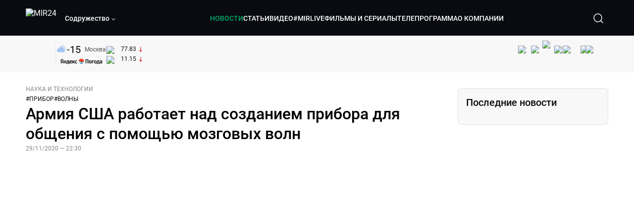

--- FILE ---
content_type: text/html; charset=utf-8
request_url: https://lite.mir24.tv/news/16437294/armiya-ssha-rabotaet-nad-sozdaniem-pribora-dlya-obshcheniya-s-pomoshchyu-mozgovyh-voln
body_size: 46669
content:
<!DOCTYPE html><html lang="ru"><head><meta charSet="utf-8"/><meta http-equiv="X-UA-Compatible" content="IE=Edge"/><meta name="viewport" content="width=device-width, initial-scale=1"/><meta name="format-detection" content="telephone=no"/><link rel="icon" type="image/png" href="/favicon-96x96.png" sizes="96x96"/><link rel="icon" type="image/svg+xml" href="/favicon.svg"/><link rel="shortcut icon" href="/favicon.ico"/><link rel="apple-touch-icon" sizes="180x180" href="/apple-touch-icon.png"/><meta name="apple-mobile-web-app-title" content="Mir24TV"/><link rel="manifest" href="/site.webmanifest"/><script>window.yaContextCb = window.yaContextCb || []</script><script src="https://yandex.ru/ads/system/context.js" async=""></script><title>Армия США работает над созданием прибора для общения с помощью мозговых волн</title><link rel="canonical" href="https://mir24.tv/news/16437294/armiya-ssha-rabotaet-nad-sozdaniem-pribora-dlya-obshcheniya-s-pomoshchyu-mozgovyh-voln"/><meta property="og:title" content="Армия США работает над созданием прибора для общения с помощью мозговых волн"/><meta name="twitter:title" content="Армия США работает над созданием прибора для общения с помощью мозговых волн"/><meta property="og:type" content="website"/><meta property="og:site_name" content="МИР 24"/><meta property="og:url" content="https://mir24.tv/news/16437294/armiya-ssha-rabotaet-nad-sozdaniem-pribora-dlya-obshcheniya-s-pomoshchyu-mozgovyh-voln"/><meta property="og:locale" content="ru_Ru"/><meta name="description" content="В Армейской исследовательской лаборатории Соединенных Штатов разрабатывается телепатическое устройство для военных.  Об этом сообщает онлайн-издание TechSpot."/><meta property="og:description" content="В Армейской исследовательской лаборатории Соединенных Штатов разрабатывается телепатическое устройство для военных.  Об этом сообщает онлайн-издание TechSpot."/><meta name="twitter:description" content="В Армейской исследовательской лаборатории Соединенных Штатов разрабатывается телепатическое устройство для военных.  Об этом сообщает онлайн-издание TechSpot."/><meta property="og:image" content="https://images.mir24.tv/MfVNWeEzctU78mSjsBavdh5NVegxFHtZm5ApmvRv6uY/q:95/w:865/h:500/c:1200:706:nowe:97:0/rt:fill-down/czM6Ly9taXIyNC10di9tZWRpYS9BcnRpY2xlL2ltYWdlL2YzNjk1NjEzLWRlZjgtNWMwNS04YWY2LTYxNjlmMzhjNjgzMi8wNjM0YWQxZGM0ODZlOWY2N2VlOTJjZTJhMmEzMTM1MGEyZThjNDdlOTFlOThkNTE1ZjU1NWEwN2FhNzJmNjY2LmpwZw.jpg"/><meta property="og:image:secure_url" content="https://images.mir24.tv/MfVNWeEzctU78mSjsBavdh5NVegxFHtZm5ApmvRv6uY/q:95/w:865/h:500/c:1200:706:nowe:97:0/rt:fill-down/czM6Ly9taXIyNC10di9tZWRpYS9BcnRpY2xlL2ltYWdlL2YzNjk1NjEzLWRlZjgtNWMwNS04YWY2LTYxNjlmMzhjNjgzMi8wNjM0YWQxZGM0ODZlOWY2N2VlOTJjZTJhMmEzMTM1MGEyZThjNDdlOTFlOThkNTE1ZjU1NWEwN2FhNzJmNjY2LmpwZw.jpg"/><meta property="og:image:width" content="1200"/><meta property="og:image:height" content="630"/><meta property="og:image:type" content="image/jpeg"/><meta property="og:image" content="https://images.mir24.tv/MfVNWeEzctU78mSjsBavdh5NVegxFHtZm5ApmvRv6uY/q:95/w:865/h:500/c:1200:706:nowe:97:0/rt:fill-down/czM6Ly9taXIyNC10di9tZWRpYS9BcnRpY2xlL2ltYWdlL2YzNjk1NjEzLWRlZjgtNWMwNS04YWY2LTYxNjlmMzhjNjgzMi8wNjM0YWQxZGM0ODZlOWY2N2VlOTJjZTJhMmEzMTM1MGEyZThjNDdlOTFlOThkNTE1ZjU1NWEwN2FhNzJmNjY2LmpwZw.jpg"/><meta property="og:image:secure_url" content="https://images.mir24.tv/MfVNWeEzctU78mSjsBavdh5NVegxFHtZm5ApmvRv6uY/q:95/w:865/h:500/c:1200:706:nowe:97:0/rt:fill-down/czM6Ly9taXIyNC10di9tZWRpYS9BcnRpY2xlL2ltYWdlL2YzNjk1NjEzLWRlZjgtNWMwNS04YWY2LTYxNjlmMzhjNjgzMi8wNjM0YWQxZGM0ODZlOWY2N2VlOTJjZTJhMmEzMTM1MGEyZThjNDdlOTFlOThkNTE1ZjU1NWEwN2FhNzJmNjY2LmpwZw.jpg"/><meta property="og:image:width" content="300"/><meta property="og:image:height" content="300"/><meta property="og:image:type" content="image/jpeg"/><meta name="twitter:card" content="summary"/><meta property="twitter:image" content="https://images.mir24.tv/MfVNWeEzctU78mSjsBavdh5NVegxFHtZm5ApmvRv6uY/q:95/w:865/h:500/c:1200:706:nowe:97:0/rt:fill-down/czM6Ly9taXIyNC10di9tZWRpYS9BcnRpY2xlL2ltYWdlL2YzNjk1NjEzLWRlZjgtNWMwNS04YWY2LTYxNjlmMzhjNjgzMi8wNjM0YWQxZGM0ODZlOWY2N2VlOTJjZTJhMmEzMTM1MGEyZThjNDdlOTFlOThkNTE1ZjU1NWEwN2FhNzJmNjY2LmpwZw.jpg"/><meta property="vk:image" content="https://images.mir24.tv/MfVNWeEzctU78mSjsBavdh5NVegxFHtZm5ApmvRv6uY/q:95/w:865/h:500/c:1200:706:nowe:97:0/rt:fill-down/czM6Ly9taXIyNC10di9tZWRpYS9BcnRpY2xlL2ltYWdlL2YzNjk1NjEzLWRlZjgtNWMwNS04YWY2LTYxNjlmMzhjNjgzMi8wNjM0YWQxZGM0ODZlOWY2N2VlOTJjZTJhMmEzMTM1MGEyZThjNDdlOTFlOThkNTE1ZjU1NWEwN2FhNzJmNjY2LmpwZw.jpg"/><meta name="next-head-count" content="36"/><script type="application/ld+json">{"@context":"https://schema.org","@type":"WebSite","name":"МИР 24","alternateName":"Телеканал МИР","url":"https://lite.mir24.tv"}</script><script>
                window.__ANALYTICS_CONFIG__ = {
                  departmentYmId: undefined,
                  hostname: "lite.mir24.tv"
                };
              </script><link rel="preload" href="/_next/static/media/d0bc87a819730d23.p.ttf" as="font" type="font/ttf" crossorigin="anonymous"/><link rel="preload" href="/_next/static/media/9204c2aa0a88c808.p.ttf" as="font" type="font/ttf" crossorigin="anonymous"/><link rel="preload" href="/_next/static/media/c36a3fe042b96dc3.p.ttf" as="font" type="font/ttf" crossorigin="anonymous"/><link rel="preload" href="/_next/static/media/6ed32619a5671842.p.ttf" as="font" type="font/ttf" crossorigin="anonymous"/><link rel="preload" href="/_next/static/css/0ffd88f797fc8334.css" as="style"/><link rel="stylesheet" href="/_next/static/css/0ffd88f797fc8334.css" data-n-g=""/><noscript data-n-css=""></noscript><script defer="" nomodule="" src="/_next/static/chunks/polyfills-c67a75d1b6f99dc8.js"></script><script src="/_next/static/chunks/webpack-91e4d7af6dfda032.js" defer=""></script><script src="/_next/static/chunks/framework-73b8966a3c579ab0.js" defer=""></script><script src="/_next/static/chunks/main-9481aca25aefc541.js" defer=""></script><script src="/_next/static/chunks/pages/_app-5de9f66a3f1b505c.js" defer=""></script><script src="/_next/static/chunks/pages/news/%5Bid%5D/%5B%5B...slug%5D%5D-142f0c7dd868ac06.js" defer=""></script><script src="/_next/static/1gtIVTklPJleMV2oYWXjR/_buildManifest.js" defer=""></script><script src="/_next/static/1gtIVTklPJleMV2oYWXjR/_ssgManifest.js" defer=""></script><style id="__jsx-4153453739">:root{--font-main:'__myFont_b40ad6', '__myFont_Fallback_b40ad6'}</style><style id="__jsx-1336344249">#nprogress{pointer-events:none}#nprogress .bar{background:#00AB6C;position:fixed;z-index:1031;top:0;left:0;width:100%;height:2px}#nprogress .peg{display:block;position:absolute;right:0px;width:100px;height:100%;-webkit-box-shadow:0 0 10px #00AB6C,0 0 5px #00AB6C;-moz-box-shadow:0 0 10px #00AB6C,0 0 5px #00AB6C;box-shadow:0 0 10px #00AB6C,0 0 5px #00AB6C;opacity:1;-webkit-transform:rotate(3deg)translate(0px,-4px);-ms-transform:rotate(3deg)translate(0px,-4px);-moz-transform:rotate(3deg)translate(0px,-4px);-o-transform:rotate(3deg)translate(0px,-4px);transform:rotate(3deg)translate(0px,-4px)}.nprogress-custom-parent{overflow:hidden;position:relative}.nprogress-custom-parent #nprogress .bar{position:absolute}</style></head><body><div id="__next"><div class="banners_common"></div><div class="PullToRefresh_refresh__KEoCj"><div class="Toastify"></div><div class="jsx-4153453739 MainLayout_liveVideoPlayer__yNmOK"><div class="LiveVideoPlayer_LiveVideoPlayer__ColxU"><div class="LiveVideoPlayer_LiveVideoPlayer__preview__TQt4y"><img src="/img/live_preview.png" alt="on air preview"/></div></div></div><div class="SmallLiveVideoPlayer_SmallLiveVideoPlayer__3qssX"><div class="SmallLiveVideoPlayer_player__wrapper__pIM7z"><div class="SmallLiveVideoPlayer_player__Sn5a4 SmallLiveVideoPlayer_player_isVisible__JeAnG"><div class="SmallLiveVideoPlayer_player__cross__CZ5k_" role="button"><svg width="24" height="24" viewBox="0 0 24 24" fill="none" stroke="currentColor" xmlns="http://www.w3.org/2000/svg"><path d="M18 6L6 18" stroke="currentColor" stroke-width="2" stroke-linecap="round" stroke-linejoin="round"></path><path d="M6 6L18 18" stroke="currentColor" stroke-width="2" stroke-linecap="round" stroke-linejoin="round"></path></svg></div></div><div role="button" class="SmallLiveVideoPlayer_player__button__cQvP8">Прямой эфир</div></div></div><div class="PlayerModal_PlayerModal__DZ1TA"><div class="PlayerModal_PlayerModal__overlay__Iuw2J"><div class="PlayerModal_PlayerModal__cross__F2OKP"><svg width="32" height="32" viewBox="0 0 32 32" fill="none" xmlns="http://www.w3.org/2000/svg"><path d="M8 7L25 23.9706" stroke="white" stroke-width="2" stroke-linecap="round"></path><path d="M8 24L25 7.02944" stroke="white" stroke-width="2" stroke-linecap="round"></path></svg></div><div class="PlayerModal_content___n5oS"></div></div></div><div class="jsx-4153453739 "><header class="Header_header__Nzdkk Header_header_lite__QuK56"><nav><div class="Header_header__wrapper__X3KhY"><div class="Header_header__widget__J1wco"><a aria-label="Перейти на главную страницу Мир 24" href="/"><img src="https://images.mir24.tv/6H6QOcDxbmMdlLWafjexQe7xgKW5knk5ZdwXsapE9N0/czM6Ly9taXIyNC10di9tZWRpYS9TZXR0aW5nc0xvZ28vaW1hZ2UvMDE1MGViODktNjZjZi00YWJlLWI0Y2MtMjZiYTJiZTYwZWE4L2xvZ28uc3Zn.svg" class="Header_header__logo__l8XDc" alt="MIR24"/></a><div class="Header_header__departmentsDropdown___c6bd"><div class="Dropdown_dropdownContainer__meOf8"><div role="button" class="Dropdown_dropdownGroup__0PtYf DepartmentsDropdown_DepartmentsDropdown__udNrU undefined"><div class="DepartmentsDropdown_DepartmentsDropdown__title-wrap__MTAqq"><span class="DepartmentsDropdown_DepartmentsDropdown__title__nSpkn DepartmentsDropdown_DepartmentsDropdown__title-isDesktop__QSQ76">Содружество</span></div><div class="Dropdown_dropdownGroup__icon__wLGwl"><div class="DepartmentsDropdown_DepartmentsDropdown__arrowDown__fsuHN"><svg width="8px" height="8px" viewBox="0 0 16 16" fill="currentColor" xmlns="http://www.w3.org/2000/svg"><path fill="currentColor" fill-rule="evenodd" clip-rule="evenodd" d="M1.29289 4.29289C1.68342 3.90237 2.31658 3.90237 2.70711 4.29289L8 9.58579L13.2929 4.29289C13.6834 3.90237 14.3166 3.90237 14.7071 4.29289C15.0976 4.68342 15.0976 5.31658 14.7071 5.70711L8.70711 11.7071C8.31658 12.0976 7.68342 12.0976 7.29289 11.7071L1.29289 5.70711C0.902369 5.31658 0.902369 4.68342 1.29289 4.29289Z"></path></svg></div></div></div><div class="Dropdown_options__f4GOF DepartmentsDropdown_DepartmentsOptions__FxjvQ"></div></div></div></div><div class="Header_navigation__TZcb0"><nav class="HeaderNavigation_navigation__KjLdn"><div class="swiper HeaderNavigation_navigation__swiper__7lNXf"><div class="swiper-wrapper"><div class="swiper-slide"><div data-nav-page="news" class="HeaderNavigation_navigation__item__lvDUf HeaderNavigation_navigation__item_isActive__Q_WSA"><a href="/news">НОВОСТИ</a></div></div><div class="swiper-slide"><div data-nav-page="articles" class="HeaderNavigation_navigation__item__lvDUf"><a href="/articles">СТАТЬИ</a></div></div><div class="swiper-slide"><div data-nav-page="videos" class="HeaderNavigation_navigation__item__lvDUf"><a href="/videos">ВИДЕО</a></div></div><div class="swiper-slide"><div class="HeaderNavigation_navigation__item__lvDUf"><a href="/mirlive">#MIRLIVE</a></div></div><div class="swiper-slide"><div data-nav-page="films" class="HeaderNavigation_navigation__item__lvDUf"><a href="/films">ФИЛЬМЫ И СЕРИАЛЫ</a></div></div><div class="swiper-slide"><div data-nav-page="tvprogram" class="HeaderNavigation_navigation__item__lvDUf"><a href="/tvprogram">ТЕЛЕПРОГРАММА</a></div></div><div class="swiper-slide"><div data-nav-page="about" class="HeaderNavigation_navigation__item__lvDUf"><a href="/about/about_us">О КОМПАНИИ</a></div></div></div></div><div class="HeaderNavigation_navigation__shadow__BDGDg HeaderNavigation_navigation__shadow_left__AK3UQ HeaderNavigation_navigation__shadow_hidden__1jS2d"></div><div class="HeaderNavigation_navigation__shadow__BDGDg HeaderNavigation_navigation__shadow_right__0KS9s HeaderNavigation_navigation__shadow_hidden__1jS2d"></div><button class="HeaderNavigation_navigation__button__ry4h6 HeaderNavigation_navigation__button_prev__MEHc1 HeaderNavigation_navigation__button_hidden__4wDqh" type="button"><svg width="16" height="16" viewBox="0 0 16 16" fill="currentColor" xmlns="http://www.w3.org/2000/svg"><path fill="currentColor" fill-rule="evenodd" clip-rule="evenodd" d="M1.29289 4.29289C1.68342 3.90237 2.31658 3.90237 2.70711 4.29289L8 9.58579L13.2929 4.29289C13.6834 3.90237 14.3166 3.90237 14.7071 4.29289C15.0976 4.68342 15.0976 5.31658 14.7071 5.70711L8.70711 11.7071C8.31658 12.0976 7.68342 12.0976 7.29289 11.7071L1.29289 5.70711C0.902369 5.31658 0.902369 4.68342 1.29289 4.29289Z"></path></svg></button><button class="HeaderNavigation_navigation__button__ry4h6 HeaderNavigation_navigation__button_next____GWu HeaderNavigation_navigation__button_hidden__4wDqh" type="button"><svg width="16" height="16" viewBox="0 0 16 16" fill="currentColor" xmlns="http://www.w3.org/2000/svg"><path fill="currentColor" fill-rule="evenodd" clip-rule="evenodd" d="M1.29289 4.29289C1.68342 3.90237 2.31658 3.90237 2.70711 4.29289L8 9.58579L13.2929 4.29289C13.6834 3.90237 14.3166 3.90237 14.7071 4.29289C15.0976 4.68342 15.0976 5.31658 14.7071 5.70711L8.70711 11.7071C8.31658 12.0976 7.68342 12.0976 7.29289 11.7071L1.29289 5.70711C0.902369 5.31658 0.902369 4.68342 1.29289 4.29289Z"></path></svg></button></nav></div><div class="Header_header__search__GNeum"><div class="Header_liveWrap__uSR8Z"></div><div><button class="CollapsableSearchInput_close__1OaAM" aria-label="Закрыть форму поиска по сайту"><svg width="24" height="24" viewBox="0 0 24 24" fill="none" stroke="currentColor" xmlns="http://www.w3.org/2000/svg"><path d="M18 6L6 18" stroke="currentColor" stroke-width="2" stroke-linecap="round" stroke-linejoin="round"></path><path d="M6 6L18 18" stroke="currentColor" stroke-width="2" stroke-linecap="round" stroke-linejoin="round"></path></svg></button><button class="CollapsableSearchInput_search__cm01Y CollapsableSearchInput_search_isVisible__9_at2" aria-label="Открыть форму поиска по сайту"><svg width="40" height="40" viewBox="0 0 40 40" fill="none" xmlns="http://www.w3.org/2000/svg"><path d="M29 29L24.65 24.65M27 19C27 23.4183 23.4183 27 19 27C14.5817 27 11 23.4183 11 19C11 14.5817 14.5817 11 19 11C23.4183 11 27 14.5817 27 19Z" stroke="white" stroke-width="1.5" stroke-linecap="round" stroke-linejoin="round"></path></svg></button><div class="CollapsableSearchInput_CollapsableSearchInput__inputContainer__PI7dT"><input type="search" class="CollapsableSearchInput_CollapsableSearchInput__input__xmRHD" placeholder="Введите запрос" autoComplete="off" value=""/></div><div class="AutocompleteDropdown_wrap__YSnrZ CollapsableSearchInput_CollapsableSearchInput__autocompleteDropdown__du4l9"></div></div><button class="Header_burger__J39L4" aria-label="Открыкрыть мобильное меню"><div></div></button></div></div></nav></header><div class="Header_pageTitleWrap__4uZ6W"><div class="PageTitle_PageTitle__Y4Xn_"><div class="PageTitle_PageTitle__top__d6sPj PageTitle_PageTitle__top_withoutTitle__0D3ZB"><div class="PageTitle_PageTitle__top__right__uMN_1"><div class="Tags_Tags__1eE9R Tags_Tags_isHidden__MttJh"></div><ul class="Socials_socials__1E5AU"><li><a href="https://vk.com/mir24tv" target="_blank" rel="noopener noreferrer"><img alt="vk" src="https://images.mir24.tv/xzO2mXP0887pBA0yQ06cASYFsV5gA0_C6KTNFveqSIo/czM6Ly9taXIyNC10di9tZWRpYS9IZWFkZXJTb2NpYWwvaW1hZ2UvZDMxMGEzNmUtY2Q2Zi00MGE0LTk0YTUtZGYzNDM3Y2M5MjJhL3ZrLnN2Zw.svg" width="26" height="26" decoding="async" data-nimg="1" loading="lazy" style="color:transparent"/></a></li><li><a href="https://ok.ru/mir24tv" target="_blank" rel="noopener noreferrer"><img alt="ОК" src="https://images.mir24.tv/pwrd6uanUFU5N95dC5P1nGNdcsEGxsJnmuLzyn879FE/czM6Ly9taXIyNC10di9tZWRpYS9IZWFkZXJTb2NpYWwvaW1hZ2UvZmQxNjIzMWMtN2RhYS00NjZkLTgyYjUtODA1YTdlMDk3NGNjL29rLnN2Zw.svg" width="26" height="26" decoding="async" data-nimg="1" loading="lazy" style="color:transparent"/></a></li><li><a href="https://my.mail.ru/community/mir24.tv/" target="_blank" rel="noopener noreferrer"><img alt="Мой мир" src="https://images.mir24.tv/vhzv13z0F5v-6wUDURAygnDBpYogPu26hsHs7LdttG4/czM6Ly9taXIyNC10di9tZWRpYS9IZWFkZXJTb2NpYWwvaW1hZ2UvMjJiMTg3ZjQtYjI0OS00Y2JlLWIyNmMtOTY2YjUxNDc0N2VjL21tMi5zdmc.svg" width="26" height="26" decoding="async" data-nimg="1" loading="lazy" style="color:transparent"/></a></li><li><a href="https://dzen.ru/mir24tv?favid=3087" target="_blank" rel="noopener noreferrer"><img alt="Дзен" src="https://images.mir24.tv/FRZN3tn2AaLkkj82cCz0MzObbdxIKZvlBtuxR8cZcow/czM6Ly9taXIyNC10di9tZWRpYS9IZWFkZXJTb2NpYWwvaW1hZ2UvNjI4MTg5MGYtYjI3MC00YjAxLWJkZGYtZDNkYjk5ZWVjMGRiL3plbi5zdmc.svg" width="26" height="26" decoding="async" data-nimg="1" loading="lazy" style="color:transparent"/></a></li><li><a href="https://rutube.ru/channel/23901150/" target="_blank" rel="noopener noreferrer"><img alt="RuTube" src="https://images.mir24.tv/PFGMa8iKWEMHK1zGDOw7UrJEcmePoOAQiyoR3EtutKw/czM6Ly9taXIyNC10di9tZWRpYS9IZWFkZXJTb2NpYWwvaW1hZ2UvMWI3Mjc3NWMtMGI5ZC00ZDczLTkxYmQtMWQwNTU3ZjRkM2Q2L3J1dHViZS5zdmc.svg" width="26" height="26" decoding="async" data-nimg="1" loading="lazy" style="color:transparent"/></a></li><li><a href="https://max.ru/mir24tv" target="_blank" rel="noopener noreferrer"><img alt="MAX" src="https://images.mir24.tv/VTQzdl_g3-AAJ_ZjwAbL2sg-uBVSIhaPulvD_I3Z5P4/czM6Ly9taXIyNC10di9tZWRpYS9IZWFkZXJTb2NpYWwvaW1hZ2UvOTcyZGVjZGUtNWMyYi00ZDRiLThhYjEtNzRhMDA2OTI3MzVkL21heC5zdmc.svg" width="26" height="26" decoding="async" data-nimg="1" loading="lazy" style="color:transparent"/></a></li><li><a href="https://t.me/+TXi6c5FYgYB7yMKl" target="_blank" rel="noopener noreferrer"><img alt="Telegram" src="https://images.mir24.tv/NTZtohRIYpsk2-OAsh6MNhrO_3_Tag5syVlhdUjEsvw/czM6Ly9taXIyNC10di9tZWRpYS9IZWFkZXJTb2NpYWwvaW1hZ2UvZTc4NGFjMTMtZjFkNC00OWIyLTkxOWItMjFlMTIxZGY3YWU2L3RlbGVncmFtLnN2Zw.svg" width="26" height="26" decoding="async" data-nimg="1" loading="lazy" style="color:transparent"/></a></li></ul><div class="PageTitle_reverse__UXJxf"><div class="DoubleWidgetWrapper_widgets____OCO white"><div class="DoubleWidgetWrapper_widgets__widget__A4Pwv"><div class="clockWidget_empty__gdqkx"></div></div><span class="DoubleWidgetWrapper_widgets__line__GVYje"></span><div class="DoubleWidgetWrapper_widgets__widget__A4Pwv"><div class="weatherWidget_weather-widget__j_jPh"><div class="weatherWidget_weather-widget__weather__uU4S7"><img alt="weather icon" src="/img/weather_forecast/ovc.svg" width="22" height="22" decoding="async" data-nimg="1" loading="lazy" style="color:transparent"/><span class="weatherWidget_weather-widget__weather__temperature__p70wp">-15</span></div><span class="weatherWidget_weather-widget__location__GBnIp">Москва</span><img alt="yandex weather icon" src="/img/weather_forecast/logo_weather_ru_indoor.svg" width="86" height="12" decoding="async" data-nimg="1" class="weatherWidget_weather-widget__logo__06npa" loading="lazy" style="color:transparent"/></div></div><span class="DoubleWidgetWrapper_widgets__line__GVYje"></span><div class="DoubleWidgetWrapper_widgets__widget__A4Pwv"><div class="CurrencysRatesWidget_wrap__ETN3_ white"><div class="CurrencysRatesWidget_item__VbAzj"><img alt="currencyUSD" src="https://images.mir24.tv/eaJaQk0s7miZkFXycXyuMhs1QwujB2bIZLmRpOj3J4c/q:95/czM6Ly9taXIyNC10di9tZWRpYS9DdXJyZW5jeS9mbGFnLzU2OGE2ZTM0LWUwMzQtNDBmMC04NjNlLTMyZGVhZDZlZGEwNC9GbGFnX29mX3RoZV9Vbml0ZWRfU3RhdGVzLTEuc3Zn.svg" width="22" height="16" decoding="async" data-nimg="1" class="CurrencysRatesWidget_item__currencyIcon__MDSeC" loading="lazy" style="color:transparent"/><p class="CurrencysRatesWidget_item__rate__oWAAE CurrencysRatesWidget_white__2_BIr">77.83</p><svg width="18" height="10" viewBox="0 0 18 10" fill="none" xmlns="http://www.w3.org/2000/svg" class="CurrencysRatesWidget_item__changingDynamicIcon__PwahE CurrencysRatesWidget_item__changingDynamicIcon_negative__FwTAK"><path d="M17 5H1M1 5L5 1M1 5L5 9" stroke="#090B10" stroke-width="2" stroke-linecap="round" stroke-linejoin="round"></path></svg></div><div class="CurrencysRatesWidget_item__VbAzj"><img alt="currencyCNY" src="https://images.mir24.tv/V5rDIxGcYnl0_l5uHcGryHG1aiNYMBNukJKk7JTVDvk/q:95/czM6Ly9taXIyNC10di9tZWRpYS9DdXJyZW5jeS9mbGFnLzE3NThiNzFkLTM2YWEtNDliOC04YjE1LWU4NGU4MTZhNGVlZS9GbGFnX29mX3RoZV9QZW9wbGUnc19SZXB1YmxpY19vZl9DaGluYS5zdmc.svg" width="22" height="16" decoding="async" data-nimg="1" class="CurrencysRatesWidget_item__currencyIcon__MDSeC" loading="lazy" style="color:transparent"/><p class="CurrencysRatesWidget_item__rate__oWAAE CurrencysRatesWidget_white__2_BIr">11.15</p><svg width="18" height="10" viewBox="0 0 18 10" fill="none" xmlns="http://www.w3.org/2000/svg" class="CurrencysRatesWidget_item__changingDynamicIcon__PwahE CurrencysRatesWidget_item__changingDynamicIcon_negative__FwTAK"><path d="M17 5H1M1 5L5 1M1 5L5 9" stroke="#090B10" stroke-width="2" stroke-linecap="round" stroke-linejoin="round"></path></svg></div></div></div></div></div></div><div class="PageTitle_actions__4cU3m"></div></div></div></div><div class="BurgerMenu_burgerMenu__XyAa1 BurgerMenu_burgerMenu_lite__oKmWv"><div class="BurgerMenu_widgetWrap__2KJXl"><div class="DoubleWidgetWrapper_widgets____OCO black BurgerMenu_widget__1qX9k"><div class="DoubleWidgetWrapper_widgets__widget__A4Pwv"><div class="clockWidget_empty__gdqkx"></div></div><span class="DoubleWidgetWrapper_widgets__line__GVYje"></span><div class="DoubleWidgetWrapper_widgets__widget__A4Pwv"><div class="weatherWidget_weather-widget__j_jPh"><div class="weatherWidget_weather-widget__weather__uU4S7"><img alt="weather icon" src="/img/weather_forecast/ovc.svg" width="22" height="22" decoding="async" data-nimg="1" loading="lazy" style="color:transparent"/><span class="weatherWidget_weather-widget__weather__temperature__p70wp weatherWidget_black__Jo9ti">-15</span></div><span class="weatherWidget_weather-widget__location__GBnIp weatherWidget_weather-widget__location_isBlackTheme__t9DwN">Москва</span><img alt="yandex weather icon" src="/img/weather_forecast/logo_weather_ru_indoor_black.svg" width="86" height="12" decoding="async" data-nimg="1" class="weatherWidget_weather-widget__logo__06npa" loading="lazy" style="color:transparent"/></div></div><span class="DoubleWidgetWrapper_widgets__line__GVYje"></span><div class="DoubleWidgetWrapper_widgets__widget__A4Pwv"><div class="CurrencysRatesWidget_wrap__ETN3_ black"><div class="CurrencysRatesWidget_item__VbAzj"><img alt="currencyUSD" src="https://images.mir24.tv/eaJaQk0s7miZkFXycXyuMhs1QwujB2bIZLmRpOj3J4c/q:95/czM6Ly9taXIyNC10di9tZWRpYS9DdXJyZW5jeS9mbGFnLzU2OGE2ZTM0LWUwMzQtNDBmMC04NjNlLTMyZGVhZDZlZGEwNC9GbGFnX29mX3RoZV9Vbml0ZWRfU3RhdGVzLTEuc3Zn.svg" width="22" height="16" decoding="async" data-nimg="1" class="CurrencysRatesWidget_item__currencyIcon__MDSeC" loading="lazy" style="color:transparent"/><p class="CurrencysRatesWidget_item__rate__oWAAE CurrencysRatesWidget_black__yL_BC">77.83</p><svg width="18" height="10" viewBox="0 0 18 10" fill="none" xmlns="http://www.w3.org/2000/svg" class="CurrencysRatesWidget_item__changingDynamicIcon__PwahE CurrencysRatesWidget_item__changingDynamicIcon_negative__FwTAK"><path d="M17 5H1M1 5L5 1M1 5L5 9" stroke="#090B10" stroke-width="2" stroke-linecap="round" stroke-linejoin="round"></path></svg></div><div class="CurrencysRatesWidget_item__VbAzj"><img alt="currencyCNY" src="https://images.mir24.tv/V5rDIxGcYnl0_l5uHcGryHG1aiNYMBNukJKk7JTVDvk/q:95/czM6Ly9taXIyNC10di9tZWRpYS9DdXJyZW5jeS9mbGFnLzE3NThiNzFkLTM2YWEtNDliOC04YjE1LWU4NGU4MTZhNGVlZS9GbGFnX29mX3RoZV9QZW9wbGUnc19SZXB1YmxpY19vZl9DaGluYS5zdmc.svg" width="22" height="16" decoding="async" data-nimg="1" class="CurrencysRatesWidget_item__currencyIcon__MDSeC" loading="lazy" style="color:transparent"/><p class="CurrencysRatesWidget_item__rate__oWAAE CurrencysRatesWidget_black__yL_BC">11.15</p><svg width="18" height="10" viewBox="0 0 18 10" fill="none" xmlns="http://www.w3.org/2000/svg" class="CurrencysRatesWidget_item__changingDynamicIcon__PwahE CurrencysRatesWidget_item__changingDynamicIcon_negative__FwTAK"><path d="M17 5H1M1 5L5 1M1 5L5 9" stroke="#090B10" stroke-width="2" stroke-linecap="round" stroke-linejoin="round"></path></svg></div></div></div></div></div><div class="NavigationBurgerItem_NavigationBurgerItem__9XffW"><div><div class="NavigationBurgerItem_NavigationBurgerItem__item__4Tjs0"><a href="/news">НОВОСТИ</a></div><div class="NavigationBurgerItem_NavigationBurgerItem__sublinks_inner__8G4St"><ul class="NavigationBurgerItem_NavigationBurgerItem__sublinks___a35a"></ul></div></div><div><div class="NavigationBurgerItem_NavigationBurgerItem__item__4Tjs0"><a href="/articles">СТАТЬИ</a></div><div class="NavigationBurgerItem_NavigationBurgerItem__sublinks_inner__8G4St"><ul class="NavigationBurgerItem_NavigationBurgerItem__sublinks___a35a"></ul></div></div><div><div class="NavigationBurgerItem_NavigationBurgerItem__item__4Tjs0"><a href="/videos">ВИДЕО</a></div><div class="NavigationBurgerItem_NavigationBurgerItem__sublinks_inner__8G4St"><ul class="NavigationBurgerItem_NavigationBurgerItem__sublinks___a35a"></ul></div></div><div><div class="NavigationBurgerItem_NavigationBurgerItem__item__4Tjs0"><a href="/mirlive">#MIRLIVE</a></div><div class="NavigationBurgerItem_NavigationBurgerItem__sublinks_inner__8G4St"><ul class="NavigationBurgerItem_NavigationBurgerItem__sublinks___a35a"></ul></div></div><div><div class="NavigationBurgerItem_NavigationBurgerItem__item__4Tjs0"><a href="/films">ФИЛЬМЫ И СЕРИАЛЫ</a></div><div class="NavigationBurgerItem_NavigationBurgerItem__sublinks_inner__8G4St"><ul class="NavigationBurgerItem_NavigationBurgerItem__sublinks___a35a"></ul></div></div><div><div class="NavigationBurgerItem_NavigationBurgerItem__item__4Tjs0"><a href="/tvprogram">ТЕЛЕПРОГРАММА</a></div><div class="NavigationBurgerItem_NavigationBurgerItem__sublinks_inner__8G4St"><ul class="NavigationBurgerItem_NavigationBurgerItem__sublinks___a35a"></ul></div></div><div><div class="NavigationBurgerItem_NavigationBurgerItem__item__4Tjs0"><a href="/about">О КОМПАНИИ</a><div role="button"><svg width="16" height="16" viewBox="0 0 16 16" fill="currentColor" xmlns="http://www.w3.org/2000/svg"><path fill="currentColor" fill-rule="evenodd" clip-rule="evenodd" d="M1.29289 4.29289C1.68342 3.90237 2.31658 3.90237 2.70711 4.29289L8 9.58579L13.2929 4.29289C13.6834 3.90237 14.3166 3.90237 14.7071 4.29289C15.0976 4.68342 15.0976 5.31658 14.7071 5.70711L8.70711 11.7071C8.31658 12.0976 7.68342 12.0976 7.29289 11.7071L1.29289 5.70711C0.902369 5.31658 0.902369 4.68342 1.29289 4.29289Z"></path></svg></div></div><div class="NavigationBurgerItem_NavigationBurgerItem__sublinks_inner__8G4St"><ul class="NavigationBurgerItem_NavigationBurgerItem__sublinks___a35a"><li><a href="/news/[id]/about_us">О НАС</a></li><li><a href="/news/[id]/history">ИСТОРИЯ</a></li><li><a href="/news/[id]/management">РУКОВОДСТВО</a></li><li><a href="/news/[id]/news">НОВОСТИ</a></li><li><a href="/news/[id]/press_about_us">ПРЕССА О НАС</a></li><li><a href="/news/[id]/career">КАРЬЕРА</a></li><li><a href="/news/[id]/advertising">РЕКЛАМА</a></li><li><a href="/news/[id]/feedback">ОБРАТНАЯ СВЯЗЬ</a></li></ul></div></div><div class="NavigationBurgerItem_NavigationBurgerItem__item__4Tjs0"><a href="/live">Прямой эфир</a></div></div><ul class="TagsBlock_TagsBlock__YYKOB"><a href="/tag-news/protesty-v-irane">#<!-- -->ПРОТЕСТЫ В ИРАНЕ</a><a href="/tag-news/spor-vokrug-grenlandii">#<!-- -->СПОР ВОКРУГ ГРЕНЛАНДИИ</a><a href="/tag-news/pogogda">#<!-- -->ПОГОДА В МИРЕ</a></ul><div class="BurgerMenu_burgerMenu__socialBlock__NRNBq"><ul class="SocialMedia_SocialMedia__networksList__tQ2nQ"><li class="SocialMedia_SocialMedia__networksItem__TdIxj"><a target="_blank" aria-label="Перейти на страницу  vk" href="https://vk.com/mir24tv"><img src="https://images.mir24.tv/yJ9sEjFAwzivI3bx_LH4uVDjvyQn3awukdkwEktSC1o/czM6Ly9taXIyNC10di9tZWRpYS9Gb290ZXJTb2NpYWwvaW1hZ2UvZmM0OWY0OTEtNWRiMy00OGM0LTk4YjEtMDY0MTEyNTNlMmI1L3ZrLnN2Zw.svg" alt="vk"/></a></li><li class="SocialMedia_SocialMedia__networksItem__TdIxj"><a target="_blank" aria-label="Перейти на страницу  MAX" href="https://max.ru/mir24tv"><img src="https://images.mir24.tv/AB5NI9UswZBwAAQj0A0KU-h2ZI9Ur83WDLisu8eMvt0/czM6Ly9taXIyNC10di9tZWRpYS9Gb290ZXJTb2NpYWwvaW1hZ2UvYjU2NTg1NjktMDk0My00YTE1LWEwNzktOTFkOGQ1MDk0OTIzL21heC5zdmc.svg" alt="MAX"/></a></li><li class="SocialMedia_SocialMedia__networksItem__TdIxj"><a target="_blank" aria-label="Перейти на страницу  ОК" href="https://ok.ru/mir24tv"><img src="https://images.mir24.tv/1DkqBfA22JxFrne75JuaSAcspPkA1KLynDFr30bdzZk/czM6Ly9taXIyNC10di9tZWRpYS9Gb290ZXJTb2NpYWwvaW1hZ2UvNmQ4MDIxOTUtNDg1ZS00OWNiLWEzOTEtMmU2YzU1NTJlZDZkL29rLnN2Zw.svg" alt="ОК"/></a></li><li class="SocialMedia_SocialMedia__networksItem__TdIxj"><a target="_blank" aria-label="Перейти на страницу  Мой мир" href="https://my.mail.ru/community/mir24.tv/"><img src="https://images.mir24.tv/tYuIi02qsWglOXVqa-JSGlBSXLiNca3L8DBiz_Kf7Nc/czM6Ly9taXIyNC10di9tZWRpYS9Gb290ZXJTb2NpYWwvaW1hZ2UvY2U4Y2U1YjgtMjJlMC00MmI4LWI0M2EtN2YzZDFmYTQzZGYwL21tMi5zdmc.svg" alt="Мой мир"/></a></li><li class="SocialMedia_SocialMedia__networksItem__TdIxj"><a target="_blank" aria-label="Перейти на страницу  Дзен" href="https://dzen.ru/mir24tv?favid=3087"><img src="https://images.mir24.tv/oUJfq1yxezs5u3zz6hq_mCzmRfIoiFpcR99zLe4mAuA/czM6Ly9taXIyNC10di9tZWRpYS9Gb290ZXJTb2NpYWwvaW1hZ2UvNmYyOGEyOWEtZTIzZC00MTcxLTgxOWUtYTAxNTMxZWE3MDQ0L3plbi5zdmc.svg" alt="Дзен"/></a></li><li class="SocialMedia_SocialMedia__networksItem__TdIxj"><a target="_blank" aria-label="Перейти на страницу  RuTube" href="https://rutube.ru/channel/23901150/"><img src="https://images.mir24.tv/k6ywLcUoizImoOBmMPu4eAwvBAfU9ax1M-sad05QBsA/czM6Ly9taXIyNC10di9tZWRpYS9Gb290ZXJTb2NpYWwvaW1hZ2UvMzk3M2M3NzEtOWY4Yy00YjljLWFhMmMtYzY4ZTI4NmQwODNlL3J1dHViZS5zdmc.svg" alt="RuTube"/></a></li><li class="SocialMedia_SocialMedia__networksItem__TdIxj"><a target="_blank" aria-label="Перейти на страницу  Telegram" href="https://t.me/+TXi6c5FYgYB7yMKl"><img src="https://images.mir24.tv/mOB473oGwDGwveY8W5nYeoHqynM6VC5-O6Kgrm7G_SI/czM6Ly9taXIyNC10di9tZWRpYS9Gb290ZXJTb2NpYWwvaW1hZ2UvMzEyNTg3ZTYtZDEwMC00YzdkLWI3NTEtNmEyYjBmNWI4ZmYwL3RlbGVncmFtLnN2Zw.svg" alt="Telegram"/></a></li></ul><ul class="Apps_Apps__appList__5rDYm"><li class="Apps_Apps__appItem__0mPDD"><a target="_blank" aria-label="Перейти на страницу  Google Play" href="/"><img src="https://images.mir24.tv/DagfOEcN7kkMyrz01yUtgPu1Y0DWJ45-6eXZPm9vol0/czM6Ly9taXIyNC10di9tZWRpYS9Gb290ZXJNb2JpbGUvaW1hZ2UvNmFiYTRkODktZDNjYS00Nzg4LTllODYtZTdmNWUwYzg5NWI1L2dvb2dsZV9wbGF5LnN2Zw.svg" alt="Google Play"/></a></li><li class="Apps_Apps__appItem__0mPDD"><a target="_blank" aria-label="Перейти на страницу  APP Store" href="/"><img src="https://images.mir24.tv/rSipqHTEEzINO_PEDe--DMCitpKBt7kqnfggcTHIszw/czM6Ly9taXIyNC10di9tZWRpYS9Gb290ZXJNb2JpbGUvaW1hZ2UvNjYyYjAwODUtMTU4NC00ZDIzLTlkYTMtODJiOWJlOTg3MWI1L2FwcF9zdG9yZS5zdmc.svg" alt="APP Store"/></a></li></ul></div><div class="BurgerMenu_filials__S53Fb"><div class="Dropdown_dropdownContainer__meOf8"><div role="button" class="Dropdown_dropdownGroup__0PtYf DepartmentsDropdown_DepartmentsDropdown__udNrU DepartmentsDropdown_DepartmentsDropdown_black__DARWZ"><div class="DepartmentsDropdown_DepartmentsDropdown__title-wrap__MTAqq"><span class="DepartmentsDropdown_DepartmentsDropdown__title__nSpkn">Содружество</span></div><div class="Dropdown_dropdownGroup__icon__wLGwl"></div></div><div class="Dropdown_options__f4GOF DepartmentsDropdown_DepartmentsOptions__FxjvQ Dropdown_options_isRelative__aVkOZ"></div></div></div></div><div role="button" class="BurgerMenu_burgerMenu__overlay__h8nsw"></div><main class="jsx-4153453739 "><div><div class="News_OneNewsPage__9_PvL"><div class="mainSection_MainSectionWrap__07_cK"><div class="mainSection_MainSection__qgkYv"><div class="mainSection_news__SpJI4"><div class="mainSection_news__body__K5MQF"><div class="mainSection_sectionTop__xmcgM mainSection_sectionTop_container__GY7sf"><span class="mainSection_news__category__gESta">НАУКА И ТЕХНОЛОГИИ</span><ul class="mainSection_news__tags__W7jEy"><li class="mainSection_news__tags__tag__vsztb"><a href="/tag-news/pribor">#<!-- -->ПРИБОР</a></li><li class="mainSection_news__tags__tag__vsztb"><a href="/tag-news/volny">#<!-- -->ВОЛНЫ</a></li></ul><h1 class="mainSection_news__title__BVU_H">Армия США работает над созданием прибора для общения с помощью мозговых волн</h1><div class="mainSection_news__subTitle__K0U4D"><span>29/11/2020 — 22:30</span></div></div><div class="mainSection_swiperWrap__7esA4"><div class="mainSection_shareTop__dsygk"><div class="InfoRowSocials_one-news__r1Kmm"><div><div class="InfoRowSocials_info-row-share__value__urRN1 InfoRowSocials_one-news-icons__m7Zld"><div role="button" class="InfoRowSocials_info-row-share__social-icon__wrapper___YxRC"><a href="https://t.me/share/url?url=https://mir24.tv/news/16437294/armiya-ssha-rabotaet-nad-sozdaniem-pribora-dlya-obshcheniya-s-pomoshchyu-mozgovyh-voln" target="_blank" rel="noreferrer" aria-label="Перейти в  telegram"><svg width="40" height="40" viewBox="0 0 40 40" fill="none" xmlns="http://www.w3.org/2000/svg" class="InfoRowSocials_info-row-share__social-icon__H3XJK"><path d="M4 19.36C4 12.1193 4 8.49867 6.24933 6.24933C8.49867 4 12.12 4 19.36 4H20.64C27.8807 4 31.5013 4 33.7507 6.24933C36 8.49867 36 12.12 36 19.36V20.64C36 27.8807 36 31.5013 33.7507 33.7507C31.5013 36 27.88 36 20.64 36H19.36C12.1193 36 8.49867 36 6.24933 33.7507C4 31.5013 4 27.88 4 20.64L4 19.36Z" fill="#34AADF"></path><path d="M11.1035 19.5325C11.1035 19.5325 19.0645 16.2398 21.8255 15.0803C22.8839 14.6165 26.4733 13.1324 26.4733 13.1324C26.4733 13.1324 28.1299 12.4832 27.9918 14.06C27.9458 14.7093 27.5777 16.9818 27.2095 19.4398C26.6573 22.9181 26.0591 26.7211 26.0591 26.7211C26.0591 26.7211 25.9671 27.7878 25.1848 27.9733C24.4025 28.1588 23.114 27.324 22.8839 27.1385C22.6998 26.9994 19.4326 24.9123 18.2362 23.892C17.9141 23.6138 17.5459 23.0573 18.2822 22.408C19.9388 20.8775 21.9175 18.976 23.114 17.7702C23.6662 17.2137 24.2184 15.9151 21.9175 17.4919C18.6504 19.7644 15.4292 21.8978 15.4292 21.8978C15.4292 21.8978 14.6929 22.3616 13.3124 21.9442C11.9318 21.5268 10.3212 20.9703 10.3212 20.9703C10.3212 20.9703 9.21686 20.2746 11.1035 19.5325Z" fill="white"></path></svg></a></div><div role="button" class="InfoRowSocials_info-row-share__social-icon__wrapper___YxRC"><a href="https://api.whatsapp.com/send?text=Армия США работает над созданием прибора для общения с помощью мозговых волн%20https://mir24.tv/news/16437294/armiya-ssha-rabotaet-nad-sozdaniem-pribora-dlya-obshcheniya-s-pomoshchyu-mozgovyh-voln" target="_blank" rel="noreferrer" aria-label="Перейти в  whatsapp"><svg width="40" height="40" viewBox="0 0 40 40" fill="none" xmlns="http://www.w3.org/2000/svg" class="InfoRowSocials_info-row-share__social-icon__H3XJK"><path d="M4 19.36C4 12.1193 4 8.49867 6.24933 6.24933C8.49867 4 12.12 4 19.36 4H20.64C27.8807 4 31.5013 4 33.7507 6.24933C36 8.49867 36 12.12 36 19.36V20.64C36 27.8807 36 31.5013 33.7507 33.7507C31.5013 36 27.88 36 20.64 36H19.36C12.1193 36 8.49867 36 6.24933 33.7507C4 31.5013 4 27.88 4 20.64L4 19.36Z" fill="#44D84F"></path><g clip-path="url(#clip0_9926_168922)"><path fill-rule="evenodd" clip-rule="evenodd" d="M27.94 12.0518C25.966 10.0849 23.3409 9.00111 20.544 9C14.7812 9 10.0909 13.6678 10.0886 19.4053C10.0879 21.2393 10.5693 23.0296 11.4842 24.6076L10.001 30L15.5435 28.553C17.0706 29.382 18.79 29.8188 20.5398 29.8196H20.5441C26.3064 29.8196 30.997 25.1512 30.9994 19.4136C31.0005 16.6331 29.914 14.0187 27.94 12.0518ZM20.5441 28.062H20.5406C18.9813 28.0614 17.4518 27.6445 16.1176 26.8565L15.8003 26.669L12.5113 27.5277L13.3892 24.3361L13.1826 24.0089C12.3127 22.6318 11.8532 21.0402 11.8539 19.406C11.8558 14.6372 15.7542 10.7575 20.5476 10.7575C22.8687 10.7584 25.0506 11.6592 26.6913 13.294C28.332 14.9288 29.235 17.1019 29.2341 19.4129C29.2321 24.1821 25.3338 28.062 20.5441 28.062ZM25.3108 21.5844C25.0495 21.4543 23.7652 20.8252 23.5257 20.7384C23.2862 20.6517 23.1121 20.6083 22.9379 20.8686C22.7638 21.1289 22.2631 21.7146 22.1107 21.8881C21.9583 22.0616 21.8059 22.0833 21.5447 21.9532C21.2834 21.823 20.4417 21.5485 19.4438 20.6626C18.6673 19.9733 18.1429 19.1217 17.9905 18.8614C17.8381 18.6011 17.9743 18.4604 18.1051 18.3308C18.2226 18.2143 18.3663 18.0271 18.497 17.8752C18.6276 17.7234 18.6711 17.615 18.7582 17.4415C18.8453 17.2679 18.8017 17.1161 18.7364 16.9859C18.6711 16.8558 18.1487 15.576 17.9309 15.0554C17.7189 14.5484 17.5035 14.617 17.3432 14.609C17.1909 14.6015 17.0166 14.5999 16.8425 14.5999C16.6683 14.5999 16.3853 14.665 16.1458 14.9252C15.9064 15.1856 15.2315 15.8146 15.2315 17.0944C15.2315 18.3742 16.1676 19.6105 16.2982 19.7841C16.4288 19.9576 18.1404 22.5839 20.761 23.7102C21.3843 23.978 21.8709 24.138 22.2503 24.2579C22.8761 24.4557 23.4456 24.4278 23.8958 24.3609C24.3977 24.2862 25.4414 23.7319 25.6591 23.1245C25.8768 22.5171 25.8768 21.9966 25.8115 21.8881C25.7462 21.7797 25.572 21.7146 25.3108 21.5844Z" fill="white"></path></g><defs><clipPath id="clip0_9926_168922"><rect width="21" height="21" fill="white" transform="translate(10 9)"></rect></clipPath></defs></svg></a></div><div role="button" class="InfoRowSocials_info-row-share__social-icon__wrapper___YxRC"><a href="viber://forward?text=Армия США работает над созданием прибора для общения с помощью мозговых волн%20https://mir24.tv/news/16437294/armiya-ssha-rabotaet-nad-sozdaniem-pribora-dlya-obshcheniya-s-pomoshchyu-mozgovyh-voln" target="_blank" rel="noreferrer" aria-label="Перейти в  viber"><svg width="40" height="40" viewBox="0 0 40 40" fill="none" xmlns="http://www.w3.org/2000/svg" class="InfoRowSocials_info-row-share__social-icon__H3XJK"><path d="M4 19.36C4 12.1193 4 8.49867 6.24933 6.24933C8.49867 4 12.12 4 19.36 4H20.64C27.8807 4 31.5013 4 33.7507 6.24933C36 8.49867 36 12.12 36 19.36V20.64C36 27.8807 36 31.5013 33.7507 33.7507C31.5013 36 27.88 36 20.64 36H19.36C12.1193 36 8.49867 36 6.24933 33.7507C4 31.5013 4 27.88 4 20.64L4 19.36Z" fill="#7C529E"></path><path d="M24.7671 28C26.0156 28 27.4723 26.8428 27.8884 25.6856C28.3046 24.5965 27.4723 24.12 26.7786 23.5755C26.2931 23.167 25.7382 22.8267 25.2526 22.4863C24.2122 21.7376 23.2411 21.7376 22.4781 22.8948C22.0619 23.5755 21.4377 23.5755 20.8134 23.3032C19.0793 22.4863 17.6921 21.3292 16.8597 19.5593C16.5129 18.8106 16.5129 18.0618 17.3453 17.5172C17.7615 17.245 18.247 16.9046 18.1776 16.2239C18.1083 15.4071 16.0967 12.6162 15.2644 12.3439C14.9176 12.2078 14.5708 12.2078 14.2239 12.3439C12.3511 12.9566 11.5188 14.5222 12.2818 16.292C14.5014 21.7376 18.5244 25.4814 23.9347 27.7958C24.2816 27.9319 24.6284 27.9319 24.7671 28ZM20.7441 12.0036C20.4666 12.0716 19.8423 11.7994 19.8423 12.412C19.8423 12.8204 20.3279 12.7523 20.6747 12.8204C24.6284 13.433 26.5012 15.2709 26.9867 19.219C27.0561 19.5593 26.9174 20.1039 27.4029 20.172C27.9578 20.172 27.8191 19.6274 27.8191 19.2871C27.8884 15.5432 24.559 12.1397 20.7441 12.0036Z" fill="white"></path><path d="M25.8769 18.6063C25.8075 18.8786 26.0156 19.3551 25.5301 19.4231C24.9058 19.4912 25.0446 18.9466 24.9752 18.6063C24.559 16.2239 23.7267 15.3389 21.2296 14.7944C20.8828 14.7263 20.3279 14.7944 20.3972 14.2498C20.4666 13.7053 21.0215 13.9095 21.3683 13.9775C23.8654 14.2498 25.8769 16.2919 25.8769 18.6063Z" fill="white"></path><path d="M24.0043 18.198C24.0043 18.4702 24.0043 18.8106 23.5881 18.8787C23.3107 18.8787 23.1719 18.6745 23.1026 18.4022C23.0332 17.3811 22.4783 16.8366 21.4379 16.7004C21.1604 16.6324 20.8136 16.5643 20.9523 16.1559C21.0217 15.8836 21.2991 15.8836 21.5766 15.8836C22.7558 15.8155 24.0043 17.0408 24.0043 18.198Z" fill="white"></path></svg></a></div><div role="button" class="InfoRowSocials_info-row-share__social-icon__wrapper___YxRC"><a href="https://vk.com/share.php?url=https://mir24.tv/news/16437294/armiya-ssha-rabotaet-nad-sozdaniem-pribora-dlya-obshcheniya-s-pomoshchyu-mozgovyh-voln" target="_blank" rel="noreferrer" aria-label="Перейти в  vk"><svg width="40" height="40" viewBox="0 0 40 40" fill="none" xmlns="http://www.w3.org/2000/svg" class="InfoRowSocials_info-row-share__social-icon__H3XJK"><path d="M4 19.36C4 12.1193 4 8.49867 6.24933 6.24933C8.49867 4 12.12 4 19.36 4H20.64C27.8807 4 31.5013 4 33.7507 6.24933C36 8.49867 36 12.12 36 19.36V20.64C36 27.8807 36 31.5013 33.7507 33.7507C31.5013 36 27.88 36 20.64 36H19.36C12.1193 36 8.49867 36 6.24933 33.7507C4 31.5013 4 27.88 4 20.64L4 19.36Z" fill="#0077FF"></path><path d="M20.9825 27C13.466 27 9.17864 22.1201 9 14H12.7651C12.8888 19.96 15.6646 22.4845 17.8632 23.005V14H21.4085V19.1401C23.5796 18.9189 25.8607 16.5766 26.6302 14H30.1755C29.5846 17.1752 27.1112 19.5175 25.3523 20.4805C27.1112 21.2613 29.9282 23.3043 31 27H27.0974C26.2592 24.5275 24.1705 22.6146 21.4085 22.3544V27H20.9825Z" fill="white"></path></svg></a></div><div role="button" class="InfoRowSocials_info-row-share__social-icon__wrapper___YxRC"><a href="https://connect.ok.ru/dk?st.cmd=WidgetSharePreview&amp;st.shareUrl=https://mir24.tv/news/16437294/armiya-ssha-rabotaet-nad-sozdaniem-pribora-dlya-obshcheniya-s-pomoshchyu-mozgovyh-voln" target="_blank" rel="noreferrer" aria-label="Перейти в  odnoklassniki"><svg width="40" height="40" viewBox="0 0 40 40" fill="none" xmlns="http://www.w3.org/2000/svg" class="InfoRowSocials_info-row-share__social-icon__H3XJK"><path d="M4 19.36C4 12.1193 4 8.49867 6.24933 6.24933C8.49867 4 12.12 4 19.36 4H20.64C27.8807 4 31.5013 4 33.7507 6.24933C36 8.49867 36 12.12 36 19.36V20.64C36 27.8807 36 31.5013 33.7507 33.7507C31.5013 36 27.88 36 20.64 36H19.36C12.1193 36 8.49867 36 6.24933 33.7507C4 31.5013 4 27.88 4 20.64L4 19.36Z" fill="#EB722E"></path><path d="M19.9999 13.0251C21.2207 13.0251 22.2137 13.9837 22.2137 15.1622C22.2137 16.3398 21.2204 17.2984 19.9999 17.2984C18.7798 17.2984 17.7865 16.3398 17.7865 15.1622C17.7863 13.9835 18.7801 13.0251 19.9999 13.0251ZM19.9999 20.322C22.9487 20.322 25.3469 18.0077 25.3469 15.1622C25.3469 12.3153 22.949 10 19.9999 10C17.0512 10 14.6528 12.3155 14.6528 15.1622C14.6528 18.0077 17.0512 20.322 19.9999 20.322ZM22.163 24.5323C23.263 24.2905 24.3127 23.8709 25.2678 23.2913C25.6194 23.0777 25.8687 22.7381 25.9609 22.3471C26.0531 21.9561 25.9807 21.5457 25.7594 21.2063C25.65 21.038 25.5073 20.8923 25.3395 20.7773C25.1717 20.6624 24.9821 20.5805 24.7815 20.5363C24.5808 20.4922 24.3732 20.4866 24.1703 20.52C23.9675 20.5534 23.7735 20.6251 23.5993 20.7309C21.4088 22.0604 18.5894 22.0594 16.4006 20.7309C16.2265 20.625 16.0325 20.5534 15.8297 20.52C15.6269 20.4865 15.4192 20.4921 15.2186 20.5362C15.018 20.5804 14.8284 20.6623 14.6606 20.7773C14.4928 20.8922 14.3501 21.038 14.2408 21.2063C14.0195 21.5456 13.9469 21.9559 14.039 22.3469C14.131 22.7379 14.3802 23.0776 14.7317 23.2913C15.6867 23.8707 16.7362 24.2902 17.8359 24.5323L14.8468 27.4183C14.5531 27.702 14.3881 28.0867 14.3882 28.4878C14.3883 28.8888 14.5534 29.2735 14.8472 29.5571C15.1411 29.8406 15.5396 29.9999 15.9551 29.9998C16.3705 29.9997 16.769 29.8403 17.0627 29.5567L19.9993 26.7213L22.9377 29.5569C23.083 29.6974 23.2556 29.8088 23.4455 29.8848C23.6355 29.9609 23.8391 30 24.0447 30C24.2503 30 24.4539 29.9609 24.6438 29.8848C24.8338 29.8088 25.0063 29.6974 25.1516 29.5569C25.2973 29.4167 25.4129 29.2501 25.4918 29.0666C25.5707 28.8832 25.6113 28.6865 25.6113 28.4879C25.6113 28.2892 25.5707 28.0926 25.4918 27.9091C25.4129 27.7257 25.2973 27.559 25.1516 27.4188L22.163 24.5323Z" fill="white"></path></svg></a></div></div></div></div></div><div class="mainSection_news__image__container__MXtvc"><div class="mainSection_news__image__tkN2u"><div class="swiper"><div class="swiper-wrapper"><div class="swiper-slide"><div class="mainSection_news__image__swiperSlide__2RI99"><picture><source type="image/webp" media="(min-width: 1113px)" srcSet="[data-uri], [data-uri] 2x"/><source media="(min-width: 1113px)" srcSet="[data-uri], [data-uri] 2x"/><source type="image/webp" media="(min-width: 501px)" srcSet="[data-uri], [data-uri] 2x"/><source media="(min-width: 501px)" srcSet="[data-uri], [data-uri] 2x"/><source type="image/webp" media="(max-width: 500px)" srcSet="[data-uri], [data-uri] 2x"/><source media="(max-width: 500px)" srcSet="[data-uri], [data-uri] 2x"/><img class="image" src="[data-uri]" srcSet="[data-uri] 2x" crossorigin="" alt="Фото:  Sgt. Michael J. MacLeod, &amp;quot;Минобороны США&amp;quot;:http://www.defense.gov/, война, армия, армия сша, военные, военные сша" title="Фото:  Sgt. Michael J. MacLeod, &amp;quot;Минобороны США&amp;quot;:http://www.defense.gov/, война, армия, армия сша, военные, военные сша" style="filter:none"/></picture><div class="mainSection_news__image__subImage__F_6qr"><span>Фото:<!-- --> <a class="mainSection_news__image__subImage__copyright__gnR6Y" href="http://www.defense.gov/">Минобороны США</a>/<!-- --> <span class="mainSection_news__image__subImage__copyright__gnR6Y">Sgt. Michael J. Macleod</span></span></div></div></div><div class="swiper-slide"><div class="mainSection_news__image__swiperSlide__2RI99"><picture><source type="image/webp" media="(min-width: 1113px)" srcSet="[data-uri], [data-uri] 2x"/><source media="(min-width: 1113px)" srcSet="[data-uri], [data-uri] 2x"/><source type="image/webp" media="(min-width: 501px)" srcSet="[data-uri], [data-uri] 2x"/><source media="(min-width: 501px)" srcSet="[data-uri], [data-uri] 2x"/><source type="image/webp" media="(max-width: 500px)" srcSet="[data-uri], [data-uri] 2x"/><source media="(max-width: 500px)" srcSet="[data-uri], [data-uri] 2x"/><img class="image" src="[data-uri]" srcSet="[data-uri] 2x" crossorigin="" alt="Фото:  Sgt. Michael J. MacLeod, &amp;quot;Минобороны США&amp;quot;:http://www.defense.gov/, война, армия, армия сша, военные, военные сша" title="Фото:  Sgt. Michael J. MacLeod, &amp;quot;Минобороны США&amp;quot;:http://www.defense.gov/, война, армия, армия сша, военные, военные сша" style="filter:none"/></picture><div class="mainSection_news__image__subImage__F_6qr"><span>Фото:<!-- --> <a class="mainSection_news__image__subImage__copyright__gnR6Y" href="http://www.defense.gov/">Минобороны США</a>/<!-- --> <span class="mainSection_news__image__subImage__copyright__gnR6Y">Sgt. Michael J. Macleod</span></span></div></div></div><div class="swiper-slide"><div class="mainSection_news__image__swiperSlide__2RI99"><picture><source type="image/webp" media="(min-width: 1113px)" srcSet="[data-uri], [data-uri] 2x"/><source media="(min-width: 1113px)" srcSet="[data-uri], [data-uri] 2x"/><source type="image/webp" media="(min-width: 501px)" srcSet="[data-uri], [data-uri] 2x"/><source media="(min-width: 501px)" srcSet="[data-uri], [data-uri] 2x"/><source type="image/webp" media="(max-width: 500px)" srcSet="[data-uri], [data-uri] 2x"/><source media="(max-width: 500px)" srcSet="[data-uri], [data-uri] 2x"/><img class="image" src="[data-uri]" srcSet="[data-uri] 2x" crossorigin="" alt="Фото:  Sgt. Michael J. MacLeod, &amp;quot;Минобороны США&amp;quot;:http://www.defense.gov/, война, армия, армия сша, военные, военные сша" title="Фото:  Sgt. Michael J. MacLeod, &amp;quot;Минобороны США&amp;quot;:http://www.defense.gov/, война, армия, армия сша, военные, военные сша" style="filter:none"/></picture><div class="mainSection_news__image__subImage__F_6qr"><span>Фото:<!-- --> <a class="mainSection_news__image__subImage__copyright__gnR6Y" href="http://www.defense.gov/">Минобороны США</a>/<!-- --> <span class="mainSection_news__image__subImage__copyright__gnR6Y">Sgt. Michael J. Macleod</span></span></div></div></div></div></div></div></div></div><div class="mainSection_contentWrap__wxkS6"><div class="mainSection_news__content__OHN5I"><p>В Армейской исследовательской лаборатории Соединенных Штатов разрабатывается телепатическое устройство для военных. Об этом сообщает онлайн-издание <em>TechSpot</em>.</p>  <p>В разработку прибора для общения военных через мозговые волны было вложено $6,25 млн. Над проектом работают ученых ведущих американских университетов.</p>  <p>Считается, что новое устройство будет воспринимать мысли одного солдата и передавать их другому. Это позволит военным безмолвно «общаться». На данный момент уже стало возможным отделять сигналы мозга, которые отвечают за действия и поступки, от других.</p>  <p>Кроме общения, новая система сможет определять сигналы мозга о стрессе и усталость прежде, чем человек сам осознает их. Отмечается, что такая технология пригодится не только в военном деле.</p>  <p>Отмечается, что на завершение этой разработки может уйти десятилетие.</p>  <p>Ранее ученые из Томска и Перми разработали<a href="https://mir24.tv/news/16436804/sverhprochnyi-material-dlya-transporta-izobreli-rossiiskie-uchenye" target="_blank"> сверхпрочный материал</a>, способный защитить автомобильный и железнодорожный транспорт при авариях.</p></div></div></div></div><div class="mainSection_side__7wpyk"><div class="SidebarWidgets_wrap__5Acy8 mainSection_side__widgets__Ej4AO"><div class="SidebarWidgets_widgets__Rxl3f SidebarWidgets_widgets__wrap__qz3K6"><div class=""><div class="SwiperWidget_wrapper__Rb8DM"><div class="SwiperWidget_container__9ZeRQ"><div class="SwiperWidget_container__title__EPERQ"><h4><div class="LatestNews_title__fyVIZ"><a href="/news/list/all">Последние новости</a></div></h4><div class="SwiperWidget_container__btn_tablet__D9j7O SwiperWidget_container__btn_tablet_isBlack__sQRvO"></div></div><ul class="SwiperWidget_swiper__tOun_"></ul><div class="SwiperWidget_swiper__blurBlock__O_Ug_"></div></div><div class="SwiperWidget_container__btn_desktop__Ms6Xh SwiperWidget_container__btn_desktop_isBlack___LHxx"></div></div></div></div></div><div class="SideBanners_wrap__eL_7d SideBanners_scrollUp__73lFA"></div></div></div><div class="mainSection_sectionBottom__wrap__NdIua"><div class="mainSection_sectionBottom__A_3aS"><div class="mainSection_mainSectionFooter__Sc2pH"><div class="mainSection_personsInNews__M8FZw mainSection_personsInNews_hidden__3b7q_"></div><section class="Reactions_news_reactions__JHGhS"><div class="Reactions_news_reactions__item__fMdCu"><div class="Reactions_news_reactions__item_emoji__uh5_9">👍🏻</div><div class="Reactions_news_reactions__item_count__WczTT">0</div></div><div class="Reactions_news_reactions__item__fMdCu"><div class="Reactions_news_reactions__item_emoji__uh5_9">😍</div><div class="Reactions_news_reactions__item_count__WczTT">0</div></div><div class="Reactions_news_reactions__item__fMdCu"><div class="Reactions_news_reactions__item_emoji__uh5_9">😆</div><div class="Reactions_news_reactions__item_count__WczTT">0</div></div><div class="Reactions_news_reactions__item__fMdCu"><div class="Reactions_news_reactions__item_emoji__uh5_9">😲</div><div class="Reactions_news_reactions__item_count__WczTT">0</div></div><div class="Reactions_news_reactions__item__fMdCu"><div class="Reactions_news_reactions__item_emoji__uh5_9">😢</div><div class="Reactions_news_reactions__item_count__WczTT">0</div></div></section></div><div class="mainSection_shareBottom__QUWac"><div class="InfoRowSocials_one-news__r1Kmm"><div class="InfoRowSocials_one-news_title__VJme4">Поделиться:</div><div><div class="InfoRowSocials_info-row-share__value__urRN1 InfoRowSocials_one-news-icons__m7Zld"><div role="button" class="InfoRowSocials_info-row-share__social-icon__wrapper___YxRC"><a href="https://t.me/share/url?url=https://mir24.tv/news/16437294/armiya-ssha-rabotaet-nad-sozdaniem-pribora-dlya-obshcheniya-s-pomoshchyu-mozgovyh-voln" target="_blank" rel="noreferrer" aria-label="Перейти в  telegram"><svg width="40" height="40" viewBox="0 0 40 40" fill="none" xmlns="http://www.w3.org/2000/svg" class="InfoRowSocials_info-row-share__social-icon__H3XJK"><path d="M4 19.36C4 12.1193 4 8.49867 6.24933 6.24933C8.49867 4 12.12 4 19.36 4H20.64C27.8807 4 31.5013 4 33.7507 6.24933C36 8.49867 36 12.12 36 19.36V20.64C36 27.8807 36 31.5013 33.7507 33.7507C31.5013 36 27.88 36 20.64 36H19.36C12.1193 36 8.49867 36 6.24933 33.7507C4 31.5013 4 27.88 4 20.64L4 19.36Z" fill="#34AADF"></path><path d="M11.1035 19.5325C11.1035 19.5325 19.0645 16.2398 21.8255 15.0803C22.8839 14.6165 26.4733 13.1324 26.4733 13.1324C26.4733 13.1324 28.1299 12.4832 27.9918 14.06C27.9458 14.7093 27.5777 16.9818 27.2095 19.4398C26.6573 22.9181 26.0591 26.7211 26.0591 26.7211C26.0591 26.7211 25.9671 27.7878 25.1848 27.9733C24.4025 28.1588 23.114 27.324 22.8839 27.1385C22.6998 26.9994 19.4326 24.9123 18.2362 23.892C17.9141 23.6138 17.5459 23.0573 18.2822 22.408C19.9388 20.8775 21.9175 18.976 23.114 17.7702C23.6662 17.2137 24.2184 15.9151 21.9175 17.4919C18.6504 19.7644 15.4292 21.8978 15.4292 21.8978C15.4292 21.8978 14.6929 22.3616 13.3124 21.9442C11.9318 21.5268 10.3212 20.9703 10.3212 20.9703C10.3212 20.9703 9.21686 20.2746 11.1035 19.5325Z" fill="white"></path></svg></a></div><div role="button" class="InfoRowSocials_info-row-share__social-icon__wrapper___YxRC"><a href="https://api.whatsapp.com/send?text=Армия США работает над созданием прибора для общения с помощью мозговых волн%20https://mir24.tv/news/16437294/armiya-ssha-rabotaet-nad-sozdaniem-pribora-dlya-obshcheniya-s-pomoshchyu-mozgovyh-voln" target="_blank" rel="noreferrer" aria-label="Перейти в  whatsapp"><svg width="40" height="40" viewBox="0 0 40 40" fill="none" xmlns="http://www.w3.org/2000/svg" class="InfoRowSocials_info-row-share__social-icon__H3XJK"><path d="M4 19.36C4 12.1193 4 8.49867 6.24933 6.24933C8.49867 4 12.12 4 19.36 4H20.64C27.8807 4 31.5013 4 33.7507 6.24933C36 8.49867 36 12.12 36 19.36V20.64C36 27.8807 36 31.5013 33.7507 33.7507C31.5013 36 27.88 36 20.64 36H19.36C12.1193 36 8.49867 36 6.24933 33.7507C4 31.5013 4 27.88 4 20.64L4 19.36Z" fill="#44D84F"></path><g clip-path="url(#clip0_9926_168922)"><path fill-rule="evenodd" clip-rule="evenodd" d="M27.94 12.0518C25.966 10.0849 23.3409 9.00111 20.544 9C14.7812 9 10.0909 13.6678 10.0886 19.4053C10.0879 21.2393 10.5693 23.0296 11.4842 24.6076L10.001 30L15.5435 28.553C17.0706 29.382 18.79 29.8188 20.5398 29.8196H20.5441C26.3064 29.8196 30.997 25.1512 30.9994 19.4136C31.0005 16.6331 29.914 14.0187 27.94 12.0518ZM20.5441 28.062H20.5406C18.9813 28.0614 17.4518 27.6445 16.1176 26.8565L15.8003 26.669L12.5113 27.5277L13.3892 24.3361L13.1826 24.0089C12.3127 22.6318 11.8532 21.0402 11.8539 19.406C11.8558 14.6372 15.7542 10.7575 20.5476 10.7575C22.8687 10.7584 25.0506 11.6592 26.6913 13.294C28.332 14.9288 29.235 17.1019 29.2341 19.4129C29.2321 24.1821 25.3338 28.062 20.5441 28.062ZM25.3108 21.5844C25.0495 21.4543 23.7652 20.8252 23.5257 20.7384C23.2862 20.6517 23.1121 20.6083 22.9379 20.8686C22.7638 21.1289 22.2631 21.7146 22.1107 21.8881C21.9583 22.0616 21.8059 22.0833 21.5447 21.9532C21.2834 21.823 20.4417 21.5485 19.4438 20.6626C18.6673 19.9733 18.1429 19.1217 17.9905 18.8614C17.8381 18.6011 17.9743 18.4604 18.1051 18.3308C18.2226 18.2143 18.3663 18.0271 18.497 17.8752C18.6276 17.7234 18.6711 17.615 18.7582 17.4415C18.8453 17.2679 18.8017 17.1161 18.7364 16.9859C18.6711 16.8558 18.1487 15.576 17.9309 15.0554C17.7189 14.5484 17.5035 14.617 17.3432 14.609C17.1909 14.6015 17.0166 14.5999 16.8425 14.5999C16.6683 14.5999 16.3853 14.665 16.1458 14.9252C15.9064 15.1856 15.2315 15.8146 15.2315 17.0944C15.2315 18.3742 16.1676 19.6105 16.2982 19.7841C16.4288 19.9576 18.1404 22.5839 20.761 23.7102C21.3843 23.978 21.8709 24.138 22.2503 24.2579C22.8761 24.4557 23.4456 24.4278 23.8958 24.3609C24.3977 24.2862 25.4414 23.7319 25.6591 23.1245C25.8768 22.5171 25.8768 21.9966 25.8115 21.8881C25.7462 21.7797 25.572 21.7146 25.3108 21.5844Z" fill="white"></path></g><defs><clipPath id="clip0_9926_168922"><rect width="21" height="21" fill="white" transform="translate(10 9)"></rect></clipPath></defs></svg></a></div><div role="button" class="InfoRowSocials_info-row-share__social-icon__wrapper___YxRC"><a href="viber://forward?text=Армия США работает над созданием прибора для общения с помощью мозговых волн%20https://mir24.tv/news/16437294/armiya-ssha-rabotaet-nad-sozdaniem-pribora-dlya-obshcheniya-s-pomoshchyu-mozgovyh-voln" target="_blank" rel="noreferrer" aria-label="Перейти в  viber"><svg width="40" height="40" viewBox="0 0 40 40" fill="none" xmlns="http://www.w3.org/2000/svg" class="InfoRowSocials_info-row-share__social-icon__H3XJK"><path d="M4 19.36C4 12.1193 4 8.49867 6.24933 6.24933C8.49867 4 12.12 4 19.36 4H20.64C27.8807 4 31.5013 4 33.7507 6.24933C36 8.49867 36 12.12 36 19.36V20.64C36 27.8807 36 31.5013 33.7507 33.7507C31.5013 36 27.88 36 20.64 36H19.36C12.1193 36 8.49867 36 6.24933 33.7507C4 31.5013 4 27.88 4 20.64L4 19.36Z" fill="#7C529E"></path><path d="M24.7671 28C26.0156 28 27.4723 26.8428 27.8884 25.6856C28.3046 24.5965 27.4723 24.12 26.7786 23.5755C26.2931 23.167 25.7382 22.8267 25.2526 22.4863C24.2122 21.7376 23.2411 21.7376 22.4781 22.8948C22.0619 23.5755 21.4377 23.5755 20.8134 23.3032C19.0793 22.4863 17.6921 21.3292 16.8597 19.5593C16.5129 18.8106 16.5129 18.0618 17.3453 17.5172C17.7615 17.245 18.247 16.9046 18.1776 16.2239C18.1083 15.4071 16.0967 12.6162 15.2644 12.3439C14.9176 12.2078 14.5708 12.2078 14.2239 12.3439C12.3511 12.9566 11.5188 14.5222 12.2818 16.292C14.5014 21.7376 18.5244 25.4814 23.9347 27.7958C24.2816 27.9319 24.6284 27.9319 24.7671 28ZM20.7441 12.0036C20.4666 12.0716 19.8423 11.7994 19.8423 12.412C19.8423 12.8204 20.3279 12.7523 20.6747 12.8204C24.6284 13.433 26.5012 15.2709 26.9867 19.219C27.0561 19.5593 26.9174 20.1039 27.4029 20.172C27.9578 20.172 27.8191 19.6274 27.8191 19.2871C27.8884 15.5432 24.559 12.1397 20.7441 12.0036Z" fill="white"></path><path d="M25.8769 18.6063C25.8075 18.8786 26.0156 19.3551 25.5301 19.4231C24.9058 19.4912 25.0446 18.9466 24.9752 18.6063C24.559 16.2239 23.7267 15.3389 21.2296 14.7944C20.8828 14.7263 20.3279 14.7944 20.3972 14.2498C20.4666 13.7053 21.0215 13.9095 21.3683 13.9775C23.8654 14.2498 25.8769 16.2919 25.8769 18.6063Z" fill="white"></path><path d="M24.0043 18.198C24.0043 18.4702 24.0043 18.8106 23.5881 18.8787C23.3107 18.8787 23.1719 18.6745 23.1026 18.4022C23.0332 17.3811 22.4783 16.8366 21.4379 16.7004C21.1604 16.6324 20.8136 16.5643 20.9523 16.1559C21.0217 15.8836 21.2991 15.8836 21.5766 15.8836C22.7558 15.8155 24.0043 17.0408 24.0043 18.198Z" fill="white"></path></svg></a></div><div role="button" class="InfoRowSocials_info-row-share__social-icon__wrapper___YxRC"><a href="https://vk.com/share.php?url=https://mir24.tv/news/16437294/armiya-ssha-rabotaet-nad-sozdaniem-pribora-dlya-obshcheniya-s-pomoshchyu-mozgovyh-voln" target="_blank" rel="noreferrer" aria-label="Перейти в  vk"><svg width="40" height="40" viewBox="0 0 40 40" fill="none" xmlns="http://www.w3.org/2000/svg" class="InfoRowSocials_info-row-share__social-icon__H3XJK"><path d="M4 19.36C4 12.1193 4 8.49867 6.24933 6.24933C8.49867 4 12.12 4 19.36 4H20.64C27.8807 4 31.5013 4 33.7507 6.24933C36 8.49867 36 12.12 36 19.36V20.64C36 27.8807 36 31.5013 33.7507 33.7507C31.5013 36 27.88 36 20.64 36H19.36C12.1193 36 8.49867 36 6.24933 33.7507C4 31.5013 4 27.88 4 20.64L4 19.36Z" fill="#0077FF"></path><path d="M20.9825 27C13.466 27 9.17864 22.1201 9 14H12.7651C12.8888 19.96 15.6646 22.4845 17.8632 23.005V14H21.4085V19.1401C23.5796 18.9189 25.8607 16.5766 26.6302 14H30.1755C29.5846 17.1752 27.1112 19.5175 25.3523 20.4805C27.1112 21.2613 29.9282 23.3043 31 27H27.0974C26.2592 24.5275 24.1705 22.6146 21.4085 22.3544V27H20.9825Z" fill="white"></path></svg></a></div><div role="button" class="InfoRowSocials_info-row-share__social-icon__wrapper___YxRC"><a href="https://connect.ok.ru/dk?st.cmd=WidgetSharePreview&amp;st.shareUrl=https://mir24.tv/news/16437294/armiya-ssha-rabotaet-nad-sozdaniem-pribora-dlya-obshcheniya-s-pomoshchyu-mozgovyh-voln" target="_blank" rel="noreferrer" aria-label="Перейти в  odnoklassniki"><svg width="40" height="40" viewBox="0 0 40 40" fill="none" xmlns="http://www.w3.org/2000/svg" class="InfoRowSocials_info-row-share__social-icon__H3XJK"><path d="M4 19.36C4 12.1193 4 8.49867 6.24933 6.24933C8.49867 4 12.12 4 19.36 4H20.64C27.8807 4 31.5013 4 33.7507 6.24933C36 8.49867 36 12.12 36 19.36V20.64C36 27.8807 36 31.5013 33.7507 33.7507C31.5013 36 27.88 36 20.64 36H19.36C12.1193 36 8.49867 36 6.24933 33.7507C4 31.5013 4 27.88 4 20.64L4 19.36Z" fill="#EB722E"></path><path d="M19.9999 13.0251C21.2207 13.0251 22.2137 13.9837 22.2137 15.1622C22.2137 16.3398 21.2204 17.2984 19.9999 17.2984C18.7798 17.2984 17.7865 16.3398 17.7865 15.1622C17.7863 13.9835 18.7801 13.0251 19.9999 13.0251ZM19.9999 20.322C22.9487 20.322 25.3469 18.0077 25.3469 15.1622C25.3469 12.3153 22.949 10 19.9999 10C17.0512 10 14.6528 12.3155 14.6528 15.1622C14.6528 18.0077 17.0512 20.322 19.9999 20.322ZM22.163 24.5323C23.263 24.2905 24.3127 23.8709 25.2678 23.2913C25.6194 23.0777 25.8687 22.7381 25.9609 22.3471C26.0531 21.9561 25.9807 21.5457 25.7594 21.2063C25.65 21.038 25.5073 20.8923 25.3395 20.7773C25.1717 20.6624 24.9821 20.5805 24.7815 20.5363C24.5808 20.4922 24.3732 20.4866 24.1703 20.52C23.9675 20.5534 23.7735 20.6251 23.5993 20.7309C21.4088 22.0604 18.5894 22.0594 16.4006 20.7309C16.2265 20.625 16.0325 20.5534 15.8297 20.52C15.6269 20.4865 15.4192 20.4921 15.2186 20.5362C15.018 20.5804 14.8284 20.6623 14.6606 20.7773C14.4928 20.8922 14.3501 21.038 14.2408 21.2063C14.0195 21.5456 13.9469 21.9559 14.039 22.3469C14.131 22.7379 14.3802 23.0776 14.7317 23.2913C15.6867 23.8707 16.7362 24.2902 17.8359 24.5323L14.8468 27.4183C14.5531 27.702 14.3881 28.0867 14.3882 28.4878C14.3883 28.8888 14.5534 29.2735 14.8472 29.5571C15.1411 29.8406 15.5396 29.9999 15.9551 29.9998C16.3705 29.9997 16.769 29.8403 17.0627 29.5567L19.9993 26.7213L22.9377 29.5569C23.083 29.6974 23.2556 29.8088 23.4455 29.8848C23.6355 29.9609 23.8391 30 24.0447 30C24.2503 30 24.4539 29.9609 24.6438 29.8848C24.8338 29.8088 25.0063 29.6974 25.1516 29.5569C25.2973 29.4167 25.4129 29.2501 25.4918 29.0666C25.5707 28.8832 25.6113 28.6865 25.6113 28.4879C25.6113 28.2892 25.5707 28.0926 25.4918 27.9091C25.4129 27.7257 25.2973 27.559 25.1516 27.4188L22.163 24.5323Z" fill="white"></path></svg></a></div></div></div></div></div></div></div></div><div></div><div class="News_StoriesSection__dQP0z"><div class="News_StoriesSection__wrap__BfHys"><div class="StoryNews_StoryNews__top__Hypom"><h3 class="StoryNews_StoryNews__top__plot__Lnepr">Сюжет</h3><a href="/story/6437778"><span class="StoryNews_StoryNews__top__title__PGolu">Мир науки</span></a></div><div class="StoryNews_StoryNews__list__343fC"><div class="StoryNews_storyItem__wlSMA StoryNews_storyItem_withBorderBottom__XmQzv"><a class="NewsCard_link__XKwZm" href="/news/16657979/fragment-drevnej-tektonicheskoj-plity-nashli-v-odnom-iz-samyh-sejsmoopasnyh-regionov-mira"><div class="NewsCardOut_NewsCardOut__l2nlx StoryNews_StoryNews__newsCard__ZKSsU NewsCardOut_NewsCardOut_little__Ytm2x NewsCardOut_white___HjeF"><div class="NewsCardOut_NewsCardOut__image__YXveP NewsCardOut_NewsCardOut__image_little__jtnzH"><picture><source type="image/webp" media="(min-width: 1113px)" srcSet="[data-uri], [data-uri] 2x"/><source media="(min-width: 1113px)" srcSet="[data-uri], [data-uri] 2x"/><source type="image/webp" media="(min-width: 501px)" srcSet="[data-uri], [data-uri] 2x"/><source media="(min-width: 501px)" srcSet="[data-uri], [data-uri] 2x"/><source type="image/webp" media="(max-width: 500px)" srcSet="[data-uri], [data-uri] 2x"/><source media="(max-width: 500px)" srcSet="[data-uri], [data-uri] 2x"/><img class="image" src="[data-uri]" srcSet="[data-uri] 2x" crossorigin="" alt="Фрагмент древней тектонической плиты нашли в одном из самых сейсмоопасных регионов мира" title="Фрагмент древней тектонической плиты нашли в одном из самых сейсмоопасных регионов мира" style="filter:none"/></picture></div><div class="NewsCardOut_NewsCardOut__newsContentWrap__n1UeQ"><div class="NewsCardOut_NewsCardOut__newsContent__LlwWe"><div class="Tags_tags__lyXdb Tags_white__KZVL4"><span class="Tags_tags__tag__c6Gb3" role="link" tabindex="0"><span>#<!-- -->НАУЧНЫЕ ОТКРЫТИЯ</span></span></div><h4 class="Title_title__n_kh4 Title_title_little__U6Ii_ Title_theme_white__99X0M">Фрагмент древней тектонической плиты нашли в одном из самых сейсмоопасных регионов мира</h4></div><div class="PublicationInfo_date__KEWEv PublicationInfo_white__BBBOf"><time dateTime="2026-01-16T13:44:03Z">16:44, 16/01/2026</time> </div></div></div></a></div><div class="StoryNews_storyItem__wlSMA StoryNews_storyItem_withBorderBottom__XmQzv"><a class="NewsCard_link__XKwZm" href="/news/16657906/pod-lednikami-antarktidy-nashli-tysyachi-neizvestnyh-kanonov-dolin-i-gornyh-hrebtov"><div class="NewsCardOut_NewsCardOut__l2nlx StoryNews_StoryNews__newsCard__ZKSsU NewsCardOut_NewsCardOut_little__Ytm2x NewsCardOut_white___HjeF"><div class="NewsCardOut_NewsCardOut__image__YXveP NewsCardOut_NewsCardOut__image_little__jtnzH"><picture><source type="image/webp" media="(min-width: 1113px)" srcSet="[data-uri], [data-uri] 2x"/><source media="(min-width: 1113px)" srcSet="[data-uri], [data-uri] 2x"/><source type="image/webp" media="(min-width: 501px)" srcSet="[data-uri], [data-uri] 2x"/><source media="(min-width: 501px)" srcSet="[data-uri], [data-uri] 2x"/><source type="image/webp" media="(max-width: 500px)" srcSet="[data-uri], [data-uri] 2x"/><source media="(max-width: 500px)" srcSet="[data-uri], [data-uri] 2x"/><img class="image" src="[data-uri]" srcSet="[data-uri] 2x" crossorigin="" alt="Под ледниками Антарктиды нашли тысячи неизвестных каньонов, долин и горных хребтов" title="Под ледниками Антарктиды нашли тысячи неизвестных каньонов, долин и горных хребтов" style="filter:none"/></picture></div><div class="NewsCardOut_NewsCardOut__newsContentWrap__n1UeQ"><div class="NewsCardOut_NewsCardOut__newsContent__LlwWe"><div class="Tags_tags__lyXdb Tags_white__KZVL4"><span class="Tags_tags__tag__c6Gb3" role="link" tabindex="0"><span>#<!-- -->НАУЧНЫЕ ОТКРЫТИЯ</span></span></div><h4 class="Title_title__n_kh4 Title_title_little__U6Ii_ Title_theme_white__99X0M">Под ледниками Антарктиды нашли тысячи неизвестных каньонов, долин и горных хребтов</h4></div><div class="PublicationInfo_date__KEWEv PublicationInfo_white__BBBOf"><time dateTime="2026-01-16T07:50:03Z">10:50, 16/01/2026</time> </div></div></div></a></div><div class="StoryNews_storyItem__wlSMA StoryNews_storyItem_withBorderBottom__XmQzv"><a class="NewsCard_link__XKwZm" href="/news/16657864/sledy-parka-dikoj-prirody-vozrastom-3-tysyachi-let-nashli-pri-raskopkah-v-kitae"><div class="NewsCardOut_NewsCardOut__l2nlx StoryNews_StoryNews__newsCard__ZKSsU NewsCardOut_NewsCardOut_little__Ytm2x NewsCardOut_white___HjeF"><div class="NewsCardOut_NewsCardOut__image__YXveP NewsCardOut_NewsCardOut__image_little__jtnzH"><picture><source type="image/webp" media="(min-width: 1113px)" srcSet="[data-uri], [data-uri] 2x"/><source media="(min-width: 1113px)" srcSet="[data-uri], [data-uri] 2x"/><source type="image/webp" media="(min-width: 501px)" srcSet="[data-uri], [data-uri] 2x"/><source media="(min-width: 501px)" srcSet="[data-uri], [data-uri] 2x"/><source type="image/webp" media="(max-width: 500px)" srcSet="[data-uri], [data-uri] 2x"/><source media="(max-width: 500px)" srcSet="[data-uri], [data-uri] 2x"/><img class="image" src="[data-uri]" srcSet="[data-uri] 2x" crossorigin="" alt="Следы «парка дикой природы» возрастом 3 тысячи лет нашли при раскопках в Китае" title="Следы «парка дикой природы» возрастом 3 тысячи лет нашли при раскопках в Китае" style="filter:none"/></picture></div><div class="NewsCardOut_NewsCardOut__newsContentWrap__n1UeQ"><div class="NewsCardOut_NewsCardOut__newsContent__LlwWe"><div class="Tags_tags__lyXdb Tags_white__KZVL4"><span class="Tags_tags__tag__c6Gb3" role="link" tabindex="0"><span>#<!-- -->АРХЕОЛОГИЯ</span></span></div><h4 class="Title_title__n_kh4 Title_title_little__U6Ii_ Title_theme_white__99X0M">Следы «парка дикой природы» возрастом 3 тысячи лет нашли при раскопках в Китае</h4></div><div class="PublicationInfo_date__KEWEv PublicationInfo_white__BBBOf"><time dateTime="2026-01-15T13:46:27Z">16:46, 15/01/2026</time> </div></div></div></a></div><div class="StoryNews_storyItem__wlSMA"><a class="NewsCard_link__XKwZm" href="/news/16657838/pojmannogo-u-derevni-snezhnogo-barsa-vypustili-na-svobodu-v-kyrgyzstane"><div class="NewsCardOut_NewsCardOut__l2nlx StoryNews_StoryNews__newsCard__ZKSsU NewsCardOut_NewsCardOut_little__Ytm2x NewsCardOut_white___HjeF"><div class="NewsCardOut_NewsCardOut__image__YXveP NewsCardOut_NewsCardOut__image_little__jtnzH"><picture><source type="image/webp" media="(min-width: 1113px)" srcSet="[data-uri], [data-uri] 2x"/><source media="(min-width: 1113px)" srcSet="[data-uri], [data-uri] 2x"/><source type="image/webp" media="(min-width: 501px)" srcSet="[data-uri], [data-uri] 2x"/><source media="(min-width: 501px)" srcSet="[data-uri], [data-uri] 2x"/><source type="image/webp" media="(max-width: 500px)" srcSet="[data-uri], [data-uri] 2x"/><source media="(max-width: 500px)" srcSet="[data-uri], [data-uri] 2x"/><img class="image" src="[data-uri]" srcSet="[data-uri] 2x" crossorigin="" alt="Пойманного у деревни снежного барса выпустили на свободу в Кыргызстане" title="Пойманного у деревни снежного барса выпустили на свободу в Кыргызстане" style="filter:none"/></picture></div><div class="NewsCardOut_NewsCardOut__newsContentWrap__n1UeQ"><div class="NewsCardOut_NewsCardOut__newsContent__LlwWe"><div class="Tags_tags__lyXdb Tags_white__KZVL4"><span class="Tags_tags__tag__c6Gb3" role="link" tabindex="0"><span>#<!-- -->ЖИВОТНЫЕ</span></span></div><h4 class="Title_title__n_kh4 Title_title_little__U6Ii_ Title_theme_white__99X0M">Пойманного у деревни снежного барса выпустили на свободу в Кыргызстане</h4></div><div class="PublicationInfo_date__KEWEv PublicationInfo_white__BBBOf"><time dateTime="2026-01-15T10:56:49Z">13:56, 15/01/2026</time> </div></div></div></a></div></div></div></div><div class="TabletWidgets_tabletWidget__Q3mQm"><div class="SidebarWidgets_wrap__5Acy8"><div class="SidebarWidgets_widgets__Rxl3f SidebarWidgets_widgets__wrap__qz3K6"><div class=""><div class="SwiperWidget_wrapper__Rb8DM"><div class="SwiperWidget_container__9ZeRQ"><div class="SwiperWidget_container__title__EPERQ"><h4><div class="LatestNews_title__fyVIZ"><a href="/news/list/all">Последние новости</a></div></h4><div class="SwiperWidget_container__btn_tablet__D9j7O SwiperWidget_container__btn_tablet_isBlack__sQRvO"></div></div><ul class="SwiperWidget_swiper__tOun_"></ul><div class="SwiperWidget_swiper__blurBlock__O_Ug_"></div></div><div class="SwiperWidget_container__btn_desktop__Ms6Xh SwiperWidget_container__btn_desktop_isBlack___LHxx"></div></div></div></div></div></div></div><div></div></div></main><footer class="FooterStyles_Footer__5WkeJ"><div class="FooterStyles_Footer__container__jVtP7"><section class="FooterTopSection_TopSection__qXorx"><div class="FooterTopSection_TopSection__logoContainer__nAvH7"><img src="https://images.mir24.tv/6H6QOcDxbmMdlLWafjexQe7xgKW5knk5ZdwXsapE9N0/czM6Ly9taXIyNC10di9tZWRpYS9TZXR0aW5nc0xvZ28vaW1hZ2UvMDE1MGViODktNjZjZi00YWJlLWI0Y2MtMjZiYTJiZTYwZWE4L2xvZ28uc3Zn.svg" class="FooterTopSection_TopSection__logoImg__o3T6O" alt="mir24tv"/></div><div class="FooterTopSection_TopSection__actionsContainer__VonQ1 FooterTopSection_actions__0Eqe2"><div class="FooterTopSection_actions__subscribeContainer__ygpiT"><div class="Subscribe_Subscribe__0t2rD"><p class="Subscribe_Subscribe__title__k7Aer">Подписывайтесь на нас <span class="Subscribe_Subscribe__title_colored__eE4No">в социальных сетях</span></p><ul class="SocialMedia_SocialMedia__networksList__tQ2nQ"><li class="SocialMedia_SocialMedia__networksItem__TdIxj"><a target="_blank" aria-label="Перейти на страницу  vk" href="https://vk.com/mir24tv"><img src="https://images.mir24.tv/yJ9sEjFAwzivI3bx_LH4uVDjvyQn3awukdkwEktSC1o/czM6Ly9taXIyNC10di9tZWRpYS9Gb290ZXJTb2NpYWwvaW1hZ2UvZmM0OWY0OTEtNWRiMy00OGM0LTk4YjEtMDY0MTEyNTNlMmI1L3ZrLnN2Zw.svg" alt="vk"/></a></li><li class="SocialMedia_SocialMedia__networksItem__TdIxj"><a target="_blank" aria-label="Перейти на страницу  MAX" href="https://max.ru/mir24tv"><img src="https://images.mir24.tv/AB5NI9UswZBwAAQj0A0KU-h2ZI9Ur83WDLisu8eMvt0/czM6Ly9taXIyNC10di9tZWRpYS9Gb290ZXJTb2NpYWwvaW1hZ2UvYjU2NTg1NjktMDk0My00YTE1LWEwNzktOTFkOGQ1MDk0OTIzL21heC5zdmc.svg" alt="MAX"/></a></li><li class="SocialMedia_SocialMedia__networksItem__TdIxj"><a target="_blank" aria-label="Перейти на страницу  ОК" href="https://ok.ru/mir24tv"><img src="https://images.mir24.tv/1DkqBfA22JxFrne75JuaSAcspPkA1KLynDFr30bdzZk/czM6Ly9taXIyNC10di9tZWRpYS9Gb290ZXJTb2NpYWwvaW1hZ2UvNmQ4MDIxOTUtNDg1ZS00OWNiLWEzOTEtMmU2YzU1NTJlZDZkL29rLnN2Zw.svg" alt="ОК"/></a></li><li class="SocialMedia_SocialMedia__networksItem__TdIxj"><a target="_blank" aria-label="Перейти на страницу  Мой мир" href="https://my.mail.ru/community/mir24.tv/"><img src="https://images.mir24.tv/tYuIi02qsWglOXVqa-JSGlBSXLiNca3L8DBiz_Kf7Nc/czM6Ly9taXIyNC10di9tZWRpYS9Gb290ZXJTb2NpYWwvaW1hZ2UvY2U4Y2U1YjgtMjJlMC00MmI4LWI0M2EtN2YzZDFmYTQzZGYwL21tMi5zdmc.svg" alt="Мой мир"/></a></li><li class="SocialMedia_SocialMedia__networksItem__TdIxj"><a target="_blank" aria-label="Перейти на страницу  Дзен" href="https://dzen.ru/mir24tv?favid=3087"><img src="https://images.mir24.tv/oUJfq1yxezs5u3zz6hq_mCzmRfIoiFpcR99zLe4mAuA/czM6Ly9taXIyNC10di9tZWRpYS9Gb290ZXJTb2NpYWwvaW1hZ2UvNmYyOGEyOWEtZTIzZC00MTcxLTgxOWUtYTAxNTMxZWE3MDQ0L3plbi5zdmc.svg" alt="Дзен"/></a></li><li class="SocialMedia_SocialMedia__networksItem__TdIxj"><a target="_blank" aria-label="Перейти на страницу  RuTube" href="https://rutube.ru/channel/23901150/"><img src="https://images.mir24.tv/k6ywLcUoizImoOBmMPu4eAwvBAfU9ax1M-sad05QBsA/czM6Ly9taXIyNC10di9tZWRpYS9Gb290ZXJTb2NpYWwvaW1hZ2UvMzk3M2M3NzEtOWY4Yy00YjljLWFhMmMtYzY4ZTI4NmQwODNlL3J1dHViZS5zdmc.svg" alt="RuTube"/></a></li><li class="SocialMedia_SocialMedia__networksItem__TdIxj"><a target="_blank" aria-label="Перейти на страницу  Telegram" href="https://t.me/+TXi6c5FYgYB7yMKl"><img src="https://images.mir24.tv/mOB473oGwDGwveY8W5nYeoHqynM6VC5-O6Kgrm7G_SI/czM6Ly9taXIyNC10di9tZWRpYS9Gb290ZXJTb2NpYWwvaW1hZ2UvMzEyNTg3ZTYtZDEwMC00YzdkLWI3NTEtNmEyYjBmNWI4ZmYwL3RlbGVncmFtLnN2Zw.svg" alt="Telegram"/></a></li></ul></div></div><div class="FooterTopSection_actions__downloadContainer__p98ek"><div class="Download_Download__SVyXf"><p class="Download_Download__title__uK6Rn">И скачивайте наше <span class="Download_Download__title_colored__ajSmZ">мобильное приложение</span></p><ul class="Apps_Apps__appList__5rDYm"><li class="Apps_Apps__appItem__0mPDD"><a target="_blank" aria-label="Перейти на страницу  Google Play" href="/"><img src="https://images.mir24.tv/DagfOEcN7kkMyrz01yUtgPu1Y0DWJ45-6eXZPm9vol0/czM6Ly9taXIyNC10di9tZWRpYS9Gb290ZXJNb2JpbGUvaW1hZ2UvNmFiYTRkODktZDNjYS00Nzg4LTllODYtZTdmNWUwYzg5NWI1L2dvb2dsZV9wbGF5LnN2Zw.svg" alt="Google Play"/></a></li><li class="Apps_Apps__appItem__0mPDD"><a target="_blank" aria-label="Перейти на страницу  APP Store" href="/"><img src="https://images.mir24.tv/rSipqHTEEzINO_PEDe--DMCitpKBt7kqnfggcTHIszw/czM6Ly9taXIyNC10di9tZWRpYS9Gb290ZXJNb2JpbGUvaW1hZ2UvNjYyYjAwODUtMTU4NC00ZDIzLTlkYTMtODJiOWJlOTg3MWI1L2FwcF9zdG9yZS5zdmc.svg" alt="APP Store"/></a></li></ul></div></div></div></section><section class="FooterMiddleSection_MiddleSection__Z2tyY"><div class="FooterMiddleSection_MiddleSection__linksColumns__xUQKx"><div class="LinksColumns_LinksColumns__Dwvsc"><div class="LinksColumnsItem_LinksColumnsItem__Pj3jq"><div class="LinksColumnsItem_LinksColumnsItem__title__BRMXU" role="button"><p>НОВОСТИ</p><div class="LinksColumnsItem_LinksColumnsItem__titleDownArrow__XjVyR"><svg width="16" height="16" viewBox="0 0 16 16" fill="#ffffff" xmlns="http://www.w3.org/2000/svg"><path fill="#ffffff" fill-rule="evenodd" clip-rule="evenodd" d="M1.29289 4.29289C1.68342 3.90237 2.31658 3.90237 2.70711 4.29289L8 9.58579L13.2929 4.29289C13.6834 3.90237 14.3166 3.90237 14.7071 4.29289C15.0976 4.68342 15.0976 5.31658 14.7071 5.70711L8.70711 11.7071C8.31658 12.0976 7.68342 12.0976 7.29289 11.7071L1.29289 5.70711C0.902369 5.31658 0.902369 4.68342 1.29289 4.29289Z"></path></svg></div></div><ul class="LinksColumnsItem_LinksColumnsItem__list__gkeAz"><li class=""><a class="LinksColumnsItem_LinksColumnsItem__link__cDN4S" href="/news-category/policy">Политика</a></li><li class=""><a class="LinksColumnsItem_LinksColumnsItem__link__cDN4S" href="/news-category/society">Общество</a></li><li class=""><a class="LinksColumnsItem_LinksColumnsItem__link__cDN4S" href="/news-category/economy">Экономика</a></li><li class=""><a class="LinksColumnsItem_LinksColumnsItem__link__cDN4S" href="/news-category/incident">Происшествия</a></li><li class=""><a class="LinksColumnsItem_LinksColumnsItem__link__cDN4S" href="/news-category/cis">В содружестве</a></li><li class=""><a class="LinksColumnsItem_LinksColumnsItem__link__cDN4S" href="/news-category/world">В мире</a></li><li class=""><a class="LinksColumnsItem_LinksColumnsItem__link__cDN4S" href="/news-category/science-and-technology">Наука и технологии</a></li><li class=""><a class="LinksColumnsItem_LinksColumnsItem__link__cDN4S" href="/news-category/health-and-medicine">Здоровье и медицина</a></li><li class=""><a class="LinksColumnsItem_LinksColumnsItem__link__cDN4S" href="/news-category/sport">Спорт</a></li><li class=""><a class="LinksColumnsItem_LinksColumnsItem__link__cDN4S" href="/news-category/auto">Авто</a></li><li class=""><a class="LinksColumnsItem_LinksColumnsItem__link__cDN4S" href="/news-category/culture">Культура</a></li><li class=""><a class="LinksColumnsItem_LinksColumnsItem__link__cDN4S" href="/news-category/show-business">Шоу-бизнес</a></li><li class=""><a class="LinksColumnsItem_LinksColumnsItem__link__cDN4S" href="/news-category/style">Стиль жизни</a></li><li class=""><a class="LinksColumnsItem_LinksColumnsItem__link__cDN4S" href="/news-category/sad-i-ogorod">Сад и огород</a></li></ul></div><div class="LinksColumnsItem_LinksColumnsItem__Pj3jq"><div class="LinksColumnsItem_LinksColumnsItem__title__BRMXU" role="button"><p>ПЕРЕДАЧИ</p><div class="LinksColumnsItem_LinksColumnsItem__titleDownArrow__XjVyR"><svg width="16" height="16" viewBox="0 0 16 16" fill="#ffffff" xmlns="http://www.w3.org/2000/svg"><path fill="#ffffff" fill-rule="evenodd" clip-rule="evenodd" d="M1.29289 4.29289C1.68342 3.90237 2.31658 3.90237 2.70711 4.29289L8 9.58579L13.2929 4.29289C13.6834 3.90237 14.3166 3.90237 14.7071 4.29289C15.0976 4.68342 15.0976 5.31658 14.7071 5.70711L8.70711 11.7071C8.31658 12.0976 7.68342 12.0976 7.29289 11.7071L1.29289 5.70711C0.902369 5.31658 0.902369 4.68342 1.29289 4.29289Z"></path></svg></div></div><ul class="LinksColumnsItem_LinksColumnsItem__list__gkeAz"><li class=""><a class="LinksColumnsItem_LinksColumnsItem__link__cDN4S" href="/tv-shows/vmeste/302">Вместе</a></li><li class=""><a class="LinksColumnsItem_LinksColumnsItem__link__cDN4S" href="/tv-shows/bud-gotov/318">Будь, готовь!</a></li><li class=""><a class="LinksColumnsItem_LinksColumnsItem__link__cDN4S" href="/tv-shows/dela-sudebnye-bitva-za-budushhee/265">Дела судебные</a></li><li class=""><a class="LinksColumnsItem_LinksColumnsItem__link__cDN4S" href="/tv-shows/diktor-delaet/465">Диктор делает</a></li><li class=""><a class="LinksColumnsItem_LinksColumnsItem__link__cDN4S" href="/tv-shows/igra-v-kino/225">Игра в кино</a></li><li class=""><a class="LinksColumnsItem_LinksColumnsItem__link__cDN4S" href="/tv-shows/igra-v-kino-multfilmy/715">Игра в кино. Мультфильмы</a></li><li class=""><a class="LinksColumnsItem_LinksColumnsItem__link__cDN4S" href="/tv-shows/igra-v-kino-cempionat-mira/319">Игра в кино. Чемпинат МИРа</a></li><li class=""><a class="LinksColumnsItem_LinksColumnsItem__link__cDN4S" href="/tv-shows/istoriceskii-detektiv-s-nikolaem-valuevym/289">Исторический детектив</a></li><li class=""><a class="LinksColumnsItem_LinksColumnsItem__link__cDN4S" href="/tv-shows/million-za-5-minut/384">Миллион за 5 минут</a></li><li class=""><a class="LinksColumnsItem_LinksColumnsItem__link__cDN4S" href="/tv-shows/million-za-5-minut-deti/714">Миллион за 5 минут. Дети</a></li><li class=""><a class="LinksColumnsItem_LinksColumnsItem__link__cDN4S" href="/tv-shows/mir-mnenie/291">МИР. Мнение</a></li><li class=""><a class="LinksColumnsItem_LinksColumnsItem__link__cDN4S" href="/tv-shows/mirovoe-soglasenie/285">Мировое соглашение</a></li><li class=""><a class="LinksColumnsItem_LinksColumnsItem__link__cDN4S" href="/tv-shows/poniat-prostit/751">Понять. Простить</a></li><li class=""><a class="LinksColumnsItem_LinksColumnsItem__link__cDN4S" href="/tv-shows/piat-pricin-poexat-v/212">Пять причин поехать в...</a></li><li class=""><a class="LinksColumnsItem_LinksColumnsItem__link__cDN4S" href="/tv-shows/fazenda-laif/258">Фазенда.Live</a></li></ul></div><div class="LinksColumnsItem_LinksColumnsItem__Pj3jq"><div class="LinksColumnsItem_LinksColumnsItem__title__BRMXU" role="button"><p>МТРК «Мир»</p><div class="LinksColumnsItem_LinksColumnsItem__titleDownArrow__XjVyR"><svg width="16" height="16" viewBox="0 0 16 16" fill="#ffffff" xmlns="http://www.w3.org/2000/svg"><path fill="#ffffff" fill-rule="evenodd" clip-rule="evenodd" d="M1.29289 4.29289C1.68342 3.90237 2.31658 3.90237 2.70711 4.29289L8 9.58579L13.2929 4.29289C13.6834 3.90237 14.3166 3.90237 14.7071 4.29289C15.0976 4.68342 15.0976 5.31658 14.7071 5.70711L8.70711 11.7071C8.31658 12.0976 7.68342 12.0976 7.29289 11.7071L1.29289 5.70711C0.902369 5.31658 0.902369 4.68342 1.29289 4.29289Z"></path></svg></div></div><ul class="LinksColumnsItem_LinksColumnsItem__list__gkeAz"><li class=""><a class="LinksColumnsItem_LinksColumnsItem__link__cDN4S" href="/about/about_us">О компании</a></li><li class=""><a class="LinksColumnsItem_LinksColumnsItem__link__cDN4S" href="/about/history">История</a></li><li class=""><a class="LinksColumnsItem_LinksColumnsItem__link__cDN4S" href="/about/management">Руководство</a></li><li class=""><a class="LinksColumnsItem_LinksColumnsItem__link__cDN4S" href="/about/news">Новости компании</a></li><li class=""><a class="LinksColumnsItem_LinksColumnsItem__link__cDN4S" href="/about/press_about_us">Пресса о нас</a></li><li class=""><a class="LinksColumnsItem_LinksColumnsItem__link__cDN4S" href="/about/career">Карьера</a></li><li class=""><a class="LinksColumnsItem_LinksColumnsItem__link__cDN4S" href="/about/advertising">Реклама</a></li><li class=""><a class="LinksColumnsItem_LinksColumnsItem__link__cDN4S" href="/general/zakupki-i-tendery">Закупки и тендеры</a></li><li class=""><a class="LinksColumnsItem_LinksColumnsItem__link__cDN4S" href="/general/rezultaty-sout">Результаты СОУТ</a></li><li class=""><a class="LinksColumnsItem_LinksColumnsItem__link__cDN4S" href="/about/feedback">Обратная связь</a></li></ul></div></div></div><div class="FooterMiddleSection_MiddleSection__contactsContainer__TpmyK"><div class="Contacts_Contacts__Grgrs"><div class="Contacts_Contacts__row__k3r4D Contacts_contacts-row___1WxI"><ul class="Contacts_contacts-row__list__0PWMC Contacts_contacts-row__list_addresses__pILnq"><li class="Contacts_contacts-row__item__Mdd_W Contacts_contacts-row__item_address__MLHqf"><p>Для корреспонденции: 107076, Москва, улица Краснобогатырская, д. 44, стр.1</p>
<p>Юридический адрес: 115184, Москва, улица Пятницкая, д. 25</p></li></ul></div><div class="Contacts_Contacts__row__k3r4D Contacts_contacts-row___1WxI"><ul class="Contacts_contacts-row__list__0PWMC"><li class="Contacts_contacts-row__item__Mdd_W Contacts_contacts-row__item_phone__yV69j"><p>Телефон / факс: +7 (495) 648-07-92</p>
<p>Размещение рекламы: +7 (495) 748-13-90</p>
<p>Служба развития сети: &nbsp;+7 (495) 748-35-96</p></li></ul></div><div class="Contacts_Contacts__row__k3r4D Contacts_contacts-row___1WxI"><ul class="Contacts_contacts-row__list__0PWMC Contacts_contacts-row__list_messages__jxllW"><li class="Contacts_contacts-row__item__Mdd_W Contacts_contacts-row__item_mail__ejWot"><p>Интернет-портал: <a title="Обращение с сайта MIR24.TV" href="mailto:ads@mir24.tv" target="_blank" rel="noopener">Алексей Тихонов</a></p>
<p>Радио &laquo;МИР&raquo;: <a title="Обращение с сайта MIR24.TV" href="mailto:radio_mir@intmir.ru" target="_blank" rel="noopener">Елена Коритич</a></p></li></ul></div></div></div></section><div class="FooterBottomSection_BottomSection__M6iN6"><div class="FooterBottomSection_BottomSection__textContainer__OXNFT FooterBottomSection_bottomText__06_og"><div class="FooterBottomSection_bottomText__row__4pLaZ"><p>&copy; 1992-2026. Закрытое акционерное общество &laquo;Межгосударственная телерадиокомпания &laquo;Мир&raquo;<br>Все права на любые материалы, опубликованные на сайте, защищены в соответствии с российским и международным законодательством об авторском праве и смежных правах. При любом использовании материалов МТРК &laquo;Мир&raquo; ссылка (для сайтов - гиперссылка на www.mir24.tv) обязательна.</p>
<p><a href="https://mir24.tv/media/abs/politika-po-obrabotke-personalnyx-dannyx.pdf" target="_blank" rel="noopener">Политика по обработке персональных данных</a><br><a href="../../general/privacy-policy" target="_blank" rel="noopener">Согласие посетителя сайта на обработку персональных данных</a></p>
<p>&laquo;МИР24&raquo; информационно-аналитический интернет-портал. Сетевое издание. Закрытое акционерное общество &laquo;Межгосударственная телерадиокомпания &laquo;Мир&raquo;. Главный редактор: Батыршин Р.И. Свидетельство о регистрации СМИ ЭЛ No ФС77-50091 от 06 июня 2012 года. Свидетельство выдано Федеральной службой по надзору в сфере связи, информационных технологий и массовых коммуникаций.</p></div><svg width="30" height="30" viewBox="0 0 30 30" fill="none" xmlns="http://www.w3.org/2000/svg" class="FooterBottomSection_bottomText__row__4pLaZ FooterBottomSection_bottomText__row_adultIcon__FQdug"><path fill-rule="evenodd" clip-rule="evenodd" d="M15 30C23.2843 30 30 23.2843 30 15C30 6.71573 23.2843 0 15 0C6.71573 0 0 6.71573 0 15C0 23.2843 6.71573 30 15 30ZM9.27148 19V10.4219H9.10156L6.00195 11.5938V12.5723L8.1875 11.7754V19H9.27148ZM17.4746 18.0156C17.7168 17.6523 17.8379 17.2109 17.8379 16.6914C17.8379 16.2383 17.7188 15.8359 17.4805 15.4844C17.2461 15.1328 16.9238 14.8574 16.5137 14.6582C16.4747 14.6389 16.4353 14.6206 16.3953 14.6031C16.4016 14.6 16.4078 14.5969 16.4141 14.5938C16.793 14.4023 17.0918 14.1406 17.3105 13.8086C17.5293 13.4766 17.6387 13.1035 17.6387 12.6895C17.6387 12.1934 17.5293 11.7715 17.3105 11.4238C17.0957 11.0762 16.7988 10.8105 16.4199 10.627C16.041 10.4434 15.6074 10.3516 15.1191 10.3516C14.6348 10.3516 14.2031 10.4434 13.8242 10.627C13.4453 10.8105 13.1465 11.0762 12.9277 11.4238C12.7129 11.7715 12.6055 12.1934 12.6055 12.6895C12.6055 13.1035 12.7129 13.4766 12.9277 13.8086C13.1426 14.1406 13.4395 14.4023 13.8184 14.5938C13.8229 14.596 13.8274 14.5983 13.832 14.6005C13.5807 14.7071 13.3575 14.8455 13.1621 15.0156C12.9238 15.2266 12.7383 15.4746 12.6055 15.7598C12.4766 16.041 12.4121 16.3516 12.4121 16.6914C12.4121 17.2109 12.5312 17.6523 12.7695 18.0156C13.0078 18.375 13.332 18.6484 13.7422 18.8359C14.1523 19.0234 14.6133 19.1172 15.125 19.1172C15.6367 19.1172 16.0957 19.0234 16.502 18.8359C16.9121 18.6484 17.2363 18.375 17.4746 18.0156ZM16.543 15.8301C16.6797 16.0723 16.748 16.3516 16.748 16.668C16.748 16.9961 16.6816 17.2773 16.5488 17.5117C16.4199 17.7422 16.2344 17.9199 15.9922 18.0449C15.75 18.166 15.4609 18.2266 15.125 18.2266C14.7891 18.2266 14.498 18.166 14.252 18.0449C14.0098 17.9199 13.8223 17.7422 13.6895 17.5117C13.5605 17.2773 13.4961 16.9961 13.4961 16.668C13.4961 16.3516 13.5625 16.0723 13.6953 15.8301C13.8281 15.584 14.0137 15.3926 14.252 15.2559C14.4941 15.1191 14.7812 15.0508 15.1133 15.0508C15.4375 15.0508 15.7227 15.1191 15.9688 15.2559C16.2148 15.3926 16.4062 15.584 16.543 15.8301ZM16.373 11.9512C16.4941 12.1699 16.5547 12.4219 16.5547 12.707C16.5547 13 16.4941 13.2559 16.373 13.4746C16.252 13.6934 16.084 13.8633 15.8691 13.9844C15.6582 14.1055 15.4102 14.166 15.125 14.166C14.8398 14.166 14.5898 14.1055 14.375 13.9844C14.1602 13.8633 13.9922 13.6934 13.8711 13.4746C13.7539 13.2559 13.6953 13 13.6953 12.707C13.6953 12.4062 13.7539 12.1465 13.8711 11.9277C13.9922 11.709 14.1582 11.541 14.3691 11.4238C14.584 11.3027 14.834 11.2422 15.1191 11.2422C15.4043 11.2422 15.6543 11.3066 15.8691 11.4355C16.084 11.5605 16.252 11.7324 16.373 11.9512ZM24.8047 15.4434V14.4238H22.4258V11.9336H21.3418V14.4238H18.957V15.4434H21.3418V18.1445H22.4258V15.4434H24.8047Z" fill="white" fill-opacity="0.3"></path></svg></div><div class="FooterBottomSection_BottomSection__actionsContainer__CcM5j FooterBottomSection_bottomActions__zRMJE"><div class="SearchInput_SearchInput__PQblG"><input type="search" class="SearchInput_SearchInput__input__C3w0p" placeholder="Введите ваш запрос" autoComplete="off" value=""/><div class="SearchInput_SearchInput__btn__kUCoP"><svg width="14" height="14" viewBox="0 0 14 14" fill="none" xmlns="http://www.w3.org/2000/svg" class="SearchInput_SearchInput__btn_svg__5UrEZ"><path fill-rule="evenodd" clip-rule="evenodd" d="M5.33344 9.33352C7.54262 9.33352 9.33352 7.54262 9.33352 5.33344C9.33352 3.12426 7.54262 1.33336 5.33344 1.33336C3.12426 1.33336 1.33336 3.12426 1.33336 5.33344C1.33336 7.54262 3.12426 9.33352 5.33344 9.33352ZM5.33344 10.6669C8.27902 10.6669 10.6669 8.27902 10.6669 5.33344C10.6669 2.38786 8.27902 0 5.33344 0C2.38786 0 0 2.38786 0 5.33344C0 8.27902 2.38786 10.6669 5.33344 10.6669Z"></path><path fill-rule="evenodd" clip-rule="evenodd" d="M8.66646 7.72363L13.8046 12.8618C14.065 13.1222 14.065 13.5443 13.8046 13.8046C13.5443 14.065 13.1222 14.065 12.8618 13.8046L7.72363 8.66646L8.66646 7.72363Z"></path></svg></div></div></div></div></div></footer><div class="TickerLast_wrap__EFGXV TickerLast_hidden__rzC8t"><div class="TickerLast_clockWidget__OqoIc"><div class="clockWidget_empty__gdqkx"></div></div><div class="TickerLast_ticker__eiho_"></div></div></div></div></div><script id="__NEXT_DATA__" type="application/json">{"props":{"pageProps":{"props":{},"metaData":{"title":"Армия США работает над созданием прибора для общения с помощью мозговых волн","description":"\u003cp\u003eВ Армейской исследовательской лаборатории Соединенных Штатов разрабатывается телепатическое устройство для военных. Об этом сообщает онлайн-издание \u003cem\u003eTechSpot\u003c/em\u003e.\u003c/p\u003e  \u003cp\u003eВ разработку прибора для общения военных через мозговые волны было вложено $6,25 млн. Над проектом работают ученых ведущих американских университетов.\u003c/p\u003e  \u003cp\u003eСчитается, что новое устройство будет воспринимать мысли одного солдата и передавать их другому. Это позволит военным безмолвно «общаться». На данный момент уже стало возможным отделять сигналы мозга, которые отвечают за действия и поступки, от других.\u003c/p\u003e  \u003cp\u003eКроме общения, новая система сможет определять сигналы мозга о стрессе и усталость прежде, чем человек сам осознает их. Отмечается, что такая технология пригодится не только в военном деле.\u003c/p\u003e  \u003cp\u003eОтмечается, что на завершение этой разработки может уйти десятилетие.\u003c/p\u003e  \u003cp\u003eРанее ученые из Томска и Перми разработали\u003ca href=\"https://mir24.tv/news/16436804/sverhprochnyi-material-dlya-transporta-izobreli-rossiiskie-uchenye\" target=\"_blank\"\u003e сверхпрочный материал\u003c/a\u003e, способный защитить автомобильный и железнодорожный транспорт при авариях.\u003c/p\u003e","image":"https://images.mir24.tv/MfVNWeEzctU78mSjsBavdh5NVegxFHtZm5ApmvRv6uY/q:95/w:865/h:500/c:1200:706:nowe:97:0/rt:fill-down/czM6Ly9taXIyNC10di9tZWRpYS9BcnRpY2xlL2ltYWdlL2YzNjk1NjEzLWRlZjgtNWMwNS04YWY2LTYxNjlmMzhjNjgzMi8wNjM0YWQxZGM0ODZlOWY2N2VlOTJjZTJhMmEzMTM1MGEyZThjNDdlOTFlOThkNTE1ZjU1NWEwN2FhNzJmNjY2LmpwZw.jpg"}},"errorStatus":200,"hasError":false,"storeState":{"advertising":{"data":null},"filmsSerials":{"filmsSerials":{"cached":{},"loading":false},"filters":{"genres":{"cached":{}},"selections":{"cached":{}}},"filmsNews":{"data":[],"loading":false},"previouslyOnAirFilms":{"cached":{},"loading":false}},"oneNews":{"news":{"cached":{"id=16437294":{"id":16437294,"reactions":[],"slug":"armiya-ssha-rabotaet-nad-sozdaniem-pribora-dlya-obshcheniya-s-pomoshchyu-mozgovyh-voln","title":"Армия США работает над созданием прибора для общения с помощью мозговых волн","short_content":"Новая система уже может отделять сигналы мозга, которые отвечают за действия и поступки, от других.","content":"\u003cp\u003eВ Армейской исследовательской лаборатории Соединенных Штатов разрабатывается телепатическое устройство для военных. Об этом сообщает онлайн-издание \u003cem\u003eTechSpot\u003c/em\u003e.\u003c/p\u003e  \u003cp\u003eВ разработку прибора для общения военных через мозговые волны было вложено $6,25 млн. Над проектом работают ученых ведущих американских университетов.\u003c/p\u003e  \u003cp\u003eСчитается, что новое устройство будет воспринимать мысли одного солдата и передавать их другому. Это позволит военным безмолвно «общаться». На данный момент уже стало возможным отделять сигналы мозга, которые отвечают за действия и поступки, от других.\u003c/p\u003e  \u003cp\u003eКроме общения, новая система сможет определять сигналы мозга о стрессе и усталость прежде, чем человек сам осознает их. Отмечается, что такая технология пригодится не только в военном деле.\u003c/p\u003e  \u003cp\u003eОтмечается, что на завершение этой разработки может уйти десятилетие.\u003c/p\u003e  \u003cp\u003eРанее ученые из Томска и Перми разработали\u003ca href=\"https://mir24.tv/news/16436804/sverhprochnyi-material-dlya-transporta-izobreli-rossiiskie-uchenye\" target=\"_blank\"\u003e сверхпрочный материал\u003c/a\u003e, способный защитить автомобильный и железнодорожный транспорт при авариях.\u003c/p\u003e","authors":[],"persons":[],"is_exclusive":false,"is_important":false,"is_lightning":false,"is_updated":false,"banners_in_end_text":true,"type":"news","updated_at":"2020-11-29T19:57:11Z","published_at":"2020-11-29T19:30:25Z","category":{"id":10,"slug":"science","title":"НАУКА И ТЕХНОЛОГИИ"},"tags":[{"id":8049,"slug":"pribor","title":"ПРИБОР"},{"id":58285,"slug":"volny","title":"ВОЛНЫ"}],"geo_tags":[],"images":[{"links":{"desktop":{"x1":"https://images.mir24.tv/MfVNWeEzctU78mSjsBavdh5NVegxFHtZm5ApmvRv6uY/q:95/w:865/h:500/c:1200:706:nowe:97:0/rt:fill-down/czM6Ly9taXIyNC10di9tZWRpYS9BcnRpY2xlL2ltYWdlL2YzNjk1NjEzLWRlZjgtNWMwNS04YWY2LTYxNjlmMzhjNjgzMi8wNjM0YWQxZGM0ODZlOWY2N2VlOTJjZTJhMmEzMTM1MGEyZThjNDdlOTFlOThkNTE1ZjU1NWEwN2FhNzJmNjY2LmpwZw.jpg","x2":"https://images.mir24.tv/koGTCGcnLn0yAE3m6ToLuYGHSDqd49legGn11q6AV9I/q:95/w:1730/h:1000/c:1200:706:nowe:97:0/rt:fill-down/czM6Ly9taXIyNC10di9tZWRpYS9BcnRpY2xlL2ltYWdlL2YzNjk1NjEzLWRlZjgtNWMwNS04YWY2LTYxNjlmMzhjNjgzMi8wNjM0YWQxZGM0ODZlOWY2N2VlOTJjZTJhMmEzMTM1MGEyZThjNDdlOTFlOThkNTE1ZjU1NWEwN2FhNzJmNjY2LmpwZw.jpg","webp_x1":"https://images.mir24.tv/yk1XO8kwNz-aobQxIKIana5avWggosE9Cvattl5Ppf4/q:85/w:865/h:500/c:1200:706:nowe:97:0/rt:fill-down/czM6Ly9taXIyNC10di9tZWRpYS9BcnRpY2xlL2ltYWdlL2YzNjk1NjEzLWRlZjgtNWMwNS04YWY2LTYxNjlmMzhjNjgzMi8wNjM0YWQxZGM0ODZlOWY2N2VlOTJjZTJhMmEzMTM1MGEyZThjNDdlOTFlOThkNTE1ZjU1NWEwN2FhNzJmNjY2LmpwZw.webp","webp_x2":"https://images.mir24.tv/5MVII7PB76-5kcCy5f7KDldEJ9T0W3o7fd73ML6SXE0/q:85/w:1730/h:1000/c:1200:706:nowe:97:0/rt:fill-down/czM6Ly9taXIyNC10di9tZWRpYS9BcnRpY2xlL2ltYWdlL2YzNjk1NjEzLWRlZjgtNWMwNS04YWY2LTYxNjlmMzhjNjgzMi8wNjM0YWQxZGM0ODZlOWY2N2VlOTJjZTJhMmEzMTM1MGEyZThjNDdlOTFlOThkNTE1ZjU1NWEwN2FhNzJmNjY2LmpwZw.webp"},"tablet":{"x1":"https://images.mir24.tv/CJ_5JI3KubHepoaOD-lga4L5JBIyN3xbMDeruCUI7hE/q:95/w:583/h:348/c:1200:706:nowe:97:0/rt:fill-down/czM6Ly9taXIyNC10di9tZWRpYS9BcnRpY2xlL2ltYWdlL2YzNjk1NjEzLWRlZjgtNWMwNS04YWY2LTYxNjlmMzhjNjgzMi8wNjM0YWQxZGM0ODZlOWY2N2VlOTJjZTJhMmEzMTM1MGEyZThjNDdlOTFlOThkNTE1ZjU1NWEwN2FhNzJmNjY2LmpwZw.jpg","x2":"https://images.mir24.tv/RzBVEkD0gEBByK-1rh7l2a-OpuN23Scf9C5X8bSTLhE/q:95/w:1166/h:696/c:1200:706:nowe:97:0/rt:fill-down/czM6Ly9taXIyNC10di9tZWRpYS9BcnRpY2xlL2ltYWdlL2YzNjk1NjEzLWRlZjgtNWMwNS04YWY2LTYxNjlmMzhjNjgzMi8wNjM0YWQxZGM0ODZlOWY2N2VlOTJjZTJhMmEzMTM1MGEyZThjNDdlOTFlOThkNTE1ZjU1NWEwN2FhNzJmNjY2LmpwZw.jpg","webp_x1":"https://images.mir24.tv/IY3CMyRCabAk0LLIOre99UTYwy_qZkWwDOhiZ9QaaSk/q:85/w:583/h:348/c:1200:706:nowe:97:0/rt:fill-down/czM6Ly9taXIyNC10di9tZWRpYS9BcnRpY2xlL2ltYWdlL2YzNjk1NjEzLWRlZjgtNWMwNS04YWY2LTYxNjlmMzhjNjgzMi8wNjM0YWQxZGM0ODZlOWY2N2VlOTJjZTJhMmEzMTM1MGEyZThjNDdlOTFlOThkNTE1ZjU1NWEwN2FhNzJmNjY2LmpwZw.webp","webp_x2":"https://images.mir24.tv/YxcpqLf95wthmdUxQCkfhNrmFLHpfXulDIFjLsxOTkg/q:85/w:1166/h:696/c:1200:706:nowe:97:0/rt:fill-down/czM6Ly9taXIyNC10di9tZWRpYS9BcnRpY2xlL2ltYWdlL2YzNjk1NjEzLWRlZjgtNWMwNS04YWY2LTYxNjlmMzhjNjgzMi8wNjM0YWQxZGM0ODZlOWY2N2VlOTJjZTJhMmEzMTM1MGEyZThjNDdlOTFlOThkNTE1ZjU1NWEwN2FhNzJmNjY2LmpwZw.webp"},"mobile":{"x1":"https://images.mir24.tv/UoSDIuoQsJc0NW5thSKyqYi3YAhoZ80rq6q3F2m3gdo/q:95/w:343/h:204/c:1200:706:nowe:97:0/rt:fill-down/czM6Ly9taXIyNC10di9tZWRpYS9BcnRpY2xlL2ltYWdlL2YzNjk1NjEzLWRlZjgtNWMwNS04YWY2LTYxNjlmMzhjNjgzMi8wNjM0YWQxZGM0ODZlOWY2N2VlOTJjZTJhMmEzMTM1MGEyZThjNDdlOTFlOThkNTE1ZjU1NWEwN2FhNzJmNjY2LmpwZw.jpg","x2":"https://images.mir24.tv/OjQXgy5mbiGmp8geHjd3zacIEU5rwxOL7--F-sNKWyo/q:95/w:686/h:408/c:1200:706:nowe:97:0/rt:fill-down/czM6Ly9taXIyNC10di9tZWRpYS9BcnRpY2xlL2ltYWdlL2YzNjk1NjEzLWRlZjgtNWMwNS04YWY2LTYxNjlmMzhjNjgzMi8wNjM0YWQxZGM0ODZlOWY2N2VlOTJjZTJhMmEzMTM1MGEyZThjNDdlOTFlOThkNTE1ZjU1NWEwN2FhNzJmNjY2LmpwZw.jpg","webp_x1":"https://images.mir24.tv/KbSYc7K4sMCAteHaMgqky44v49irWNryNkawbddTYUQ/q:85/w:343/h:204/c:1200:706:nowe:97:0/rt:fill-down/czM6Ly9taXIyNC10di9tZWRpYS9BcnRpY2xlL2ltYWdlL2YzNjk1NjEzLWRlZjgtNWMwNS04YWY2LTYxNjlmMzhjNjgzMi8wNjM0YWQxZGM0ODZlOWY2N2VlOTJjZTJhMmEzMTM1MGEyZThjNDdlOTFlOThkNTE1ZjU1NWEwN2FhNzJmNjY2LmpwZw.webp","webp_x2":"https://images.mir24.tv/VPJuMeYK_ZaC7nBmIyq_0QunOZiMfZgAsdbHxOG7_3M/q:85/w:686/h:408/c:1200:706:nowe:97:0/rt:fill-down/czM6Ly9taXIyNC10di9tZWRpYS9BcnRpY2xlL2ltYWdlL2YzNjk1NjEzLWRlZjgtNWMwNS04YWY2LTYxNjlmMzhjNjgzMi8wNjM0YWQxZGM0ODZlOWY2N2VlOTJjZTJhMmEzMTM1MGEyZThjNDdlOTFlOThkNTE1ZjU1NWEwN2FhNzJmNjY2LmpwZw.webp"}},"meta":{"title":"Фото:  Sgt. Michael J. MacLeod, \u0026quot;Минобороны США\u0026quot;:http://www.defense.gov/, война, армия, армия сша, военные, военные сша","alt":"Фото:  Sgt. Michael J. MacLeod, \u0026quot;Минобороны США\u0026quot;:http://www.defense.gov/, война, армия, армия сша, военные, военные сша","copyright":{"id":53,"title":"Минобороны США","link":"http://www.defense.gov/"},"person":{"id":12010,"name":"Sgt. Michael J. Macleod","has_profile":false}}}],"video":null,"ad":null,"read_count":150,"story":{"id":6437778,"slug":"mir-nauki-6437778","title_short":"Мир науки","is_hot":false},"incuts":[],"is_text_broadcast":false,"is_text_broadcast_ended":false,"user_form_id":null}},"loading":false,"error":null},"insetNews":{"cached":{},"loading":false,"error":null},"broadcast":{"cached":{},"loading":false,"error":null},"secondNews":{"cached":{},"loading":false,"error":null},"widgets":{"name":"article","side_widgets_1":[{"id":"Jnl3rmtQf6EOSVjOJQlBs","widget":"latest_news","length":{"mobile":3,"tablet":5,"desktop":5}}],"side_widgets_2":[{"id":"Z4n3A_0Jv5sNbZc_-bwvJ","widget":"partner_news","length":{"mobile":"0","tablet":"0","desktop":3}}]}},"departments":{"data":[{"id":1,"title":"MIR24.TV","title_genitive":"России","domain":"mir24.tv","is_default":true,"flag":"https://images.mir24.tv/DpqSqPRbS3_7ZHa9WuvruYknttluluZrT5xyL7VAU3Q/czM6Ly9taXIyNC10di9tZWRpYS9CcmFuY2gvZmxhZy80YjFjMDlkYS1mN2M3LTQzNzgtOTcxMi02ZWNjNTk1ZTQzMDMvbG9nb0NvbG9yLnN2Zw.svg"},{"id":2,"title":"Азербайджан","title_genitive":"Азербайджана","domain":"az.mir24.tv","is_default":false,"flag":"https://images.mir24.tv/Wi-GwrrSO9J02psWYzeL03wAjCYMqLjSo5xzkEHPqiA/czM6Ly9taXIyNC10di9tZWRpYS9CcmFuY2gvZmxhZy82YzVlZDhhNS1lYWJiLTRkMzAtOTE4MS0zZjU0MGQ4YzQzZDYvRmxhZ19vZl9BemVyYmFpamFuLnN2Zw.svg"},{"id":3,"title":"Армения","title_genitive":"Армении","domain":"am.mir24.tv","is_default":false,"flag":"https://images.mir24.tv/NPiWRVPtRS7bu1k0YACpdN8AAYbDiD7z3zqluWz5m4M/czM6Ly9taXIyNC10di9tZWRpYS9CcmFuY2gvZmxhZy83OTk0NDdlYS03OGNkLTRlYmQtYjI2NC0wNjU0Mzk5YTBkMjgvRmxhZ19vZl9Bcm1lbmlhLnN2Zw.svg"},{"id":4,"title":"Беларусь","title_genitive":"Беларуси","domain":"by.mir24.tv","is_default":false,"flag":"https://images.mir24.tv/301F6OQe0dFbd7BpL6fH-bBw7XF5tcrVsrcaaaElOpw/czM6Ly9taXIyNC10di9tZWRpYS9CcmFuY2gvZmxhZy8yMWQ2MGRhOS1iNzNkLTRjNmEtYjllNS03NTE1ODhkYjMyY2MvRmxhZy1vZi1CZWxhcnVzLnN2Zw.svg"},{"id":5,"title":"Грузия","title_genitive":"Грузии","domain":"ge.mir24.tv","is_default":false,"flag":"https://images.mir24.tv/QSTGuyfMDoT27YZxZAE8qDb4lGBNieog9cr7rHWGxLw/czM6Ly9taXIyNC10di9tZWRpYS9CcmFuY2gvZmxhZy82ZjhhYzk3My02ODZlLTRkNjQtYmY0YS0zZjg2Y2UwOThmMjAvRmxhZy1vZi1HZW9yZ2lhLnN2Zw.svg"},{"id":6,"title":"Казахстан","title_genitive":"Казахстана","domain":"kz.mir24.tv","is_default":false,"flag":"https://images.mir24.tv/wCs4rq2mbJyvv3qH8B0b-O0uDQq6qHk5wKkP4nx8tCM/czM6Ly9taXIyNC10di9tZWRpYS9CcmFuY2gvZmxhZy80ZGU2NjM1Ni05MWE3LTQ1NzAtYjEyNC1lY2Y5YTVhNjhiMWUvRmxhZ19vZl9LYXpha2hzdGFuLnN2Zw.svg"},{"id":7,"title":"Кыргызстан","title_genitive":"Кыргызстана","domain":"kg.mir24.tv","is_default":false,"flag":"https://images.mir24.tv/yZUJ17gxtZVgLueGnA5Lr-J3BeBCcJaRqpmrE4xkfl8/czM6Ly9taXIyNC10di9tZWRpYS9CcmFuY2gvZmxhZy83NzE1YzNiMS0wMGMwLTQ2ZGEtODNmYy1jN2ViNzEyMTk0MDEvRmxhZ19vZl9LeXJneXpzdGFuLnN2Zw.svg"},{"id":8,"title":"Молдова","title_genitive":"Молдовы","domain":"md.mir24.tv","is_default":false,"flag":"https://images.mir24.tv/YarhxFhKOL13piPZePhnAne3UjfhHG3aK1bfh5GJu9c/czM6Ly9taXIyNC10di9tZWRpYS9CcmFuY2gvZmxhZy9hZGM5OWM5NC02YjgwLTQyNjMtOGUwMC02NjhjZDBiMzRkNWMvRmxhZ19vZl9Nb2xkb3ZhLnN2Zw.svg"},{"id":9,"title":"Таджикистан","title_genitive":"Таджикистана","domain":"tj.mir24.tv","is_default":false,"flag":"https://images.mir24.tv/2Va0Yu-LDW3tDNzY6h15gRvJHewdDF1o0hKWFt6iCwI/czM6Ly9taXIyNC10di9tZWRpYS9CcmFuY2gvZmxhZy8wMTYyNGUwYy1iMDUzLTQ4YTUtODM5MC0wMjAzN2ViZGNkMTIvRmxhZ19vZl9UYWppa2lzdGFuLnN2Zw.svg"},{"id":10,"title":"Санкт-Петербург","title_genitive":"Санкт-Петербурга","domain":"spb.mir24.tv","is_default":false,"flag":"https://images.mir24.tv/XajAwf3m8VGUJk9_Wv2OaYG__h4Dfm5u7NKgTfbpJnE/czM6Ly9taXIyNC10di9tZWRpYS9CcmFuY2gvZmxhZy9kM2NhZDE3Mi00MjE2LTRlOWYtYjA4Yy1iNzE4MThkMGJiN2EvRmxhZ19vZl9TYWludF9QZXRlcnNidXJnLnN2Zw.svg"}],"loading":false},"global":{"host":"lite.mir24.tv","viewport":"lg"},"filmSerial":{"cached":{},"loading":false,"interestingFacts":{}},"newsCategories":{"data":[{"id":4,"slug":"policy","title":"ПОЛИТИКА"},{"id":3,"slug":"society","title":"ОБЩЕСТВО"},{"id":7,"slug":"economy","title":"ЭКОНОМИКА"},{"id":6,"slug":"incident","title":"ПРОИСШЕСТВИЯ"},{"id":9,"slug":"commonwealth","title":"В СОДРУЖЕСТВЕ"},{"id":1,"slug":"world","title":"В МИРЕ"},{"id":10,"slug":"science","title":"НАУКА И ТЕХНОЛОГИИ"},{"id":23,"slug":"health","title":"ЗДОРОВЬЕ И МЕДИЦИНА"},{"id":8,"slug":"sport","title":"СПОРТ"},{"id":2,"slug":"auto","title":"АВТО"},{"id":5,"slug":"culture","title":"КУЛЬТУРА"},{"id":12,"slug":"show","title":"ШОУ-БИЗНЕC"},{"id":11,"slug":"style","title":"СТИЛЬ ЖИЗНИ"},{"id":24,"slug":"sad-i-ogorod","title":"САД И ОГОРОД"}],"loading":false},"mostViewedNews":{"data":{},"loading":false},"dayDigits":{"digits":{}},"worldFaces":{"cached":{},"loading":false},"news":{"cached":{},"links":{},"meta":{},"loading":false,"allNews":{"data":{}},"aboutNews":{"data":{},"meta":{},"links":{},"loading":false},"pressAboutUsNews":{"data":{},"meta":{},"links":{},"loading":false},"pressAboutUsNewsFilters":null,"newsTicker":[],"newsTickerBatches":[],"breakingNews":null},"countryNews":{"cached":{},"loading":false},"career":{"cached":{},"loading":false},"castingForms":{"cached":{},"loading":false},"tags":{"singleTags":{},"data":[{"id":96197,"slug":"protesty-v-irane","title":"ПРОТЕСТЫ В ИРАНЕ"},{"id":99663,"slug":"spor-vokrug-grenlandii","title":"СПОР ВОКРУГ ГРЕНЛАНДИИ"},{"id":98256,"slug":"pogogda","title":"ПОГОДА В МИРЕ"},{"id":70310,"slug":"pamyat-serdca","title":"ПАМЯТЬ СЕРДЦА"},{"id":99662,"slug":"zahvat-tankerov","title":"ЗАХВАТ ТАНКЕРОВ"},{"id":21,"slug":"moshenniki","title":"МОШЕННИКИ"},{"id":15453,"slug":"programma-vmeste","title":"ПРОГРАММА ВМЕСТЕ"},{"id":56245,"slug":"mtrk-mir","title":"МТРК МИР"},{"id":2,"slug":"trendy","title":"ТРЕНД"},{"id":9,"slug":"football","title":"ФУТБОЛ"},{"id":99531,"slug":"shtorm-bert","title":"ШТОРМ БЕРТ"},{"id":99528,"slug":"ekonomika-kyrgyzstana","title":"ЭКОНОМИКА КЫРГЫЗСТАНА"},{"id":99526,"slug":"sotrudnichestvo-kazahstana-i-serbii","title":"СОТРУДНИЧЕСТВО КАЗАХСТАНА И СЕРБИИ"},{"id":99524,"slug":"znamenatelnye-daty","title":"ЗНАМЕНАТЕЛЬНЫЕ ДАТЫ"},{"id":99523,"slug":"gruppa-na-na","title":"ГРУППА НА-НА"}],"loading":false},"livePlayer":{"ref":null,"isPlay":false,"visibleSmallPlayer":false,"isRadioPlay":false,"tvProgram":{"cached":{}},"news":null},"personWorldFaces":{"cached":{},"loading":false},"tvPrograms":{"tvPrograms":{"cached":{},"loading":false},"categories":{"data":null,"loading":false},"activeCategories":[],"activeDate":"Mon, 12 Jan 2026 11:18:18 GMT","modalNotificationId":null,"news":null},"tvshows":{"tvshows":{"cached":{"order%5Bread_count%5D=desc\u0026order%5Btitle%5D=desc\u0026per_page=9\u0026page=1":{"data":[{"id":291,"slug":"mir-mnenie","title":"Мир. Мнение","channel":{"label":"МИР 24","value":"mir24"},"age_rating":{"id":4,"slug":"16","title":"16+"},"label":{"id":9,"slug":"interviu_9","title":"Интервью"},"status":{"label":"В эфире","value":"on_air"},"image":{"links":{"desktop":{"x1":"https://images.mir24.tv/W-UUQMWmJSMxtuZXho-7lMzMXRjOvtc9g-QcUfR69LY/q:95/w:600/h:334/c:1920:1072:nowe:0:4/rt:fill-down/czM6Ly9taXIyNC10di9tZWRpYS9TaG93L2ltYWdlLzc2NjIxY2E0LWU2MzAtNDc0MC04M2EwLTk4OWU5MTU2ZGY1My_QnNCY0KAt0LzQvdC10L3QuNC1LmpwZw.jpg","x2":"https://images.mir24.tv/opNAVTUlIPYZBGmx-qUyygTVgURBSxz5BaGUgyLJmGQ/q:95/w:1200/h:668/c:1920:1072:nowe:0:4/rt:fill-down/czM6Ly9taXIyNC10di9tZWRpYS9TaG93L2ltYWdlLzc2NjIxY2E0LWU2MzAtNDc0MC04M2EwLTk4OWU5MTU2ZGY1My_QnNCY0KAt0LzQvdC10L3QuNC1LmpwZw.jpg","webp_x1":"https://images.mir24.tv/x7kqpF2K2L2y6Y3VT2SQXQ81v6YEgdgLiFuLbULNXZ0/q:85/w:600/h:334/c:1920:1072:nowe:0:4/rt:fill-down/czM6Ly9taXIyNC10di9tZWRpYS9TaG93L2ltYWdlLzc2NjIxY2E0LWU2MzAtNDc0MC04M2EwLTk4OWU5MTU2ZGY1My_QnNCY0KAt0LzQvdC10L3QuNC1LmpwZw.webp","webp_x2":"https://images.mir24.tv/MPafwyLbe8oaUtQGo8qaQ7hQfQ6H6hjHOLbADniX-Ic/q:85/w:1200/h:668/c:1920:1072:nowe:0:4/rt:fill-down/czM6Ly9taXIyNC10di9tZWRpYS9TaG93L2ltYWdlLzc2NjIxY2E0LWU2MzAtNDc0MC04M2EwLTk4OWU5MTU2ZGY1My_QnNCY0KAt0LzQvdC10L3QuNC1LmpwZw.webp"},"tablet":{"x1":"https://images.mir24.tv/UpdS0tEpTMLJZZ5S4IH76KO8qfNzbCCt6f5_q5jCya8/q:95/w:616/h:342/c:1920:1072:nowe:0:4/rt:fill-down/czM6Ly9taXIyNC10di9tZWRpYS9TaG93L2ltYWdlLzc2NjIxY2E0LWU2MzAtNDc0MC04M2EwLTk4OWU5MTU2ZGY1My_QnNCY0KAt0LzQvdC10L3QuNC1LmpwZw.jpg","x2":"https://images.mir24.tv/EmkqHSAJodzMzy0SbfpYArPQXv0sq8f2rhw3rCqqfIw/q:95/w:1232/h:684/c:1920:1072:nowe:0:4/rt:fill-down/czM6Ly9taXIyNC10di9tZWRpYS9TaG93L2ltYWdlLzc2NjIxY2E0LWU2MzAtNDc0MC04M2EwLTk4OWU5MTU2ZGY1My_QnNCY0KAt0LzQvdC10L3QuNC1LmpwZw.jpg","webp_x1":"https://images.mir24.tv/R5fkkObWyLE2GZH-Kyg_VMHxz5anIge4YJHzDgc-ZwE/q:85/w:616/h:342/c:1920:1072:nowe:0:4/rt:fill-down/czM6Ly9taXIyNC10di9tZWRpYS9TaG93L2ltYWdlLzc2NjIxY2E0LWU2MzAtNDc0MC04M2EwLTk4OWU5MTU2ZGY1My_QnNCY0KAt0LzQvdC10L3QuNC1LmpwZw.webp","webp_x2":"https://images.mir24.tv/S9jlwzjQ60-USNnc2XliFkTKO1_D5eaVZgigqPJhzFM/q:85/w:1232/h:684/c:1920:1072:nowe:0:4/rt:fill-down/czM6Ly9taXIyNC10di9tZWRpYS9TaG93L2ltYWdlLzc2NjIxY2E0LWU2MzAtNDc0MC04M2EwLTk4OWU5MTU2ZGY1My_QnNCY0KAt0LzQvdC10L3QuNC1LmpwZw.webp"},"mobile":{"x1":"https://images.mir24.tv/Dbzgl2Pwg57qQpLT-TX7kPU42MjLtYTXUeoVOXGRs3M/q:95/w:614/h:341/c:1920:1072:nowe:0:4/rt:fill-down/czM6Ly9taXIyNC10di9tZWRpYS9TaG93L2ltYWdlLzc2NjIxY2E0LWU2MzAtNDc0MC04M2EwLTk4OWU5MTU2ZGY1My_QnNCY0KAt0LzQvdC10L3QuNC1LmpwZw.jpg","x2":"https://images.mir24.tv/WQMKsr1hrPRuFC3TmD0YU9i2QznrYBD6_VWjjKtidB8/q:95/w:1228/h:682/c:1920:1072:nowe:0:4/rt:fill-down/czM6Ly9taXIyNC10di9tZWRpYS9TaG93L2ltYWdlLzc2NjIxY2E0LWU2MzAtNDc0MC04M2EwLTk4OWU5MTU2ZGY1My_QnNCY0KAt0LzQvdC10L3QuNC1LmpwZw.jpg","webp_x1":"https://images.mir24.tv/WYpg21SCyc1wOyZN44dy9GrwqlZoi21Rhk72-5s_gQM/q:85/w:614/h:341/c:1920:1072:nowe:0:4/rt:fill-down/czM6Ly9taXIyNC10di9tZWRpYS9TaG93L2ltYWdlLzc2NjIxY2E0LWU2MzAtNDc0MC04M2EwLTk4OWU5MTU2ZGY1My_QnNCY0KAt0LzQvdC10L3QuNC1LmpwZw.webp","webp_x2":"https://images.mir24.tv/aCtf7giamWs5gvDYMdR8DAckSSJ3eIsPDiHAG3u94Zo/q:85/w:1228/h:682/c:1920:1072:nowe:0:4/rt:fill-down/czM6Ly9taXIyNC10di9tZWRpYS9TaG93L2ltYWdlLzc2NjIxY2E0LWU2MzAtNDc0MC04M2EwLTk4OWU5MTU2ZGY1My_QnNCY0KAt0LzQvdC10L3QuNC1LmpwZw.webp"}},"meta":{"title":null,"alt":null,"copyright":null,"person":null}}},{"id":225,"slug":"igra-v-kino","title":"Игра в кино","channel":{"label":"МИР","value":"mir"},"age_rating":{"id":4,"slug":"16","title":"16+"},"label":{"id":33,"slug":"igrovoe-sou_33","title":"Интеллектуальные викторины"},"status":{"label":"В эфире","value":"on_air"},"image":{"links":{"desktop":{"x1":"https://images.mir24.tv/qpHmXJRq-_-OIYCwQCJRLM09hP9sUYTMjlgD6-LK59Y/q:95/w:600/h:334/c:1920:1072:nowe:0:4/rt:fill-down/czM6Ly9taXIyNC10di9tZWRpYS9TaG93L2ltYWdlL2JjOTBiYzI1LWNiN2YtNGNmZi1hNDkwLTM1MmY1YzIxN2YzMy_QmNCz0YDQsC3Qsi3QutC40L3Qvi5wbmc.jpg","x2":"https://images.mir24.tv/w-9uh3t0aeGiO4r2Dz4UbjJ7QYSKpVyaiUyHNrdWupA/q:95/w:1200/h:668/c:1920:1072:nowe:0:4/rt:fill-down/czM6Ly9taXIyNC10di9tZWRpYS9TaG93L2ltYWdlL2JjOTBiYzI1LWNiN2YtNGNmZi1hNDkwLTM1MmY1YzIxN2YzMy_QmNCz0YDQsC3Qsi3QutC40L3Qvi5wbmc.jpg","webp_x1":"https://images.mir24.tv/PUYaPczMHS13yDOMuePArhbguvTCKe_Ffz4DawRaOBM/q:85/w:600/h:334/c:1920:1072:nowe:0:4/rt:fill-down/czM6Ly9taXIyNC10di9tZWRpYS9TaG93L2ltYWdlL2JjOTBiYzI1LWNiN2YtNGNmZi1hNDkwLTM1MmY1YzIxN2YzMy_QmNCz0YDQsC3Qsi3QutC40L3Qvi5wbmc.webp","webp_x2":"https://images.mir24.tv/mcdOg6GyDaY_fvxNqjK0XSXuw2HAVqptb7jkJi-Y1kQ/q:85/w:1200/h:668/c:1920:1072:nowe:0:4/rt:fill-down/czM6Ly9taXIyNC10di9tZWRpYS9TaG93L2ltYWdlL2JjOTBiYzI1LWNiN2YtNGNmZi1hNDkwLTM1MmY1YzIxN2YzMy_QmNCz0YDQsC3Qsi3QutC40L3Qvi5wbmc.webp"},"tablet":{"x1":"https://images.mir24.tv/4CLOt1ZLfRZ8S567RwVznCqTI5z4zHvpTaySa4QyN_c/q:95/w:616/h:342/c:1920:1072:nowe:0:4/rt:fill-down/czM6Ly9taXIyNC10di9tZWRpYS9TaG93L2ltYWdlL2JjOTBiYzI1LWNiN2YtNGNmZi1hNDkwLTM1MmY1YzIxN2YzMy_QmNCz0YDQsC3Qsi3QutC40L3Qvi5wbmc.jpg","x2":"https://images.mir24.tv/X9T-TnafBliwnK4bgNviFj2x6wyTpgU4aHcuTJINrMU/q:95/w:1232/h:684/c:1920:1072:nowe:0:4/rt:fill-down/czM6Ly9taXIyNC10di9tZWRpYS9TaG93L2ltYWdlL2JjOTBiYzI1LWNiN2YtNGNmZi1hNDkwLTM1MmY1YzIxN2YzMy_QmNCz0YDQsC3Qsi3QutC40L3Qvi5wbmc.jpg","webp_x1":"https://images.mir24.tv/Aq6a4yD23fwo_VT_B6KLQfkoUSZuNSJgGtt-D7ofqe4/q:85/w:616/h:342/c:1920:1072:nowe:0:4/rt:fill-down/czM6Ly9taXIyNC10di9tZWRpYS9TaG93L2ltYWdlL2JjOTBiYzI1LWNiN2YtNGNmZi1hNDkwLTM1MmY1YzIxN2YzMy_QmNCz0YDQsC3Qsi3QutC40L3Qvi5wbmc.webp","webp_x2":"https://images.mir24.tv/CwWNQ7LH8RbFzLDRdYk4KjQ1hIqjimmfxRR_sCFkkR4/q:85/w:1232/h:684/c:1920:1072:nowe:0:4/rt:fill-down/czM6Ly9taXIyNC10di9tZWRpYS9TaG93L2ltYWdlL2JjOTBiYzI1LWNiN2YtNGNmZi1hNDkwLTM1MmY1YzIxN2YzMy_QmNCz0YDQsC3Qsi3QutC40L3Qvi5wbmc.webp"},"mobile":{"x1":"https://images.mir24.tv/34mHV5rPqvQkN8ZgsZIEX6kHwFWxPgKaAba8AIt3f7k/q:95/w:614/h:341/c:1920:1072:nowe:0:4/rt:fill-down/czM6Ly9taXIyNC10di9tZWRpYS9TaG93L2ltYWdlL2JjOTBiYzI1LWNiN2YtNGNmZi1hNDkwLTM1MmY1YzIxN2YzMy_QmNCz0YDQsC3Qsi3QutC40L3Qvi5wbmc.jpg","x2":"https://images.mir24.tv/bwH8Tuvo51955Ahl628a6TbSMmtEj1tQtQ6timE-e1o/q:95/w:1228/h:682/c:1920:1072:nowe:0:4/rt:fill-down/czM6Ly9taXIyNC10di9tZWRpYS9TaG93L2ltYWdlL2JjOTBiYzI1LWNiN2YtNGNmZi1hNDkwLTM1MmY1YzIxN2YzMy_QmNCz0YDQsC3Qsi3QutC40L3Qvi5wbmc.jpg","webp_x1":"https://images.mir24.tv/k-sDzSliqOC4xdFX4pbSz3byi8x8OcJ6k1TyoSaN9D0/q:85/w:614/h:341/c:1920:1072:nowe:0:4/rt:fill-down/czM6Ly9taXIyNC10di9tZWRpYS9TaG93L2ltYWdlL2JjOTBiYzI1LWNiN2YtNGNmZi1hNDkwLTM1MmY1YzIxN2YzMy_QmNCz0YDQsC3Qsi3QutC40L3Qvi5wbmc.webp","webp_x2":"https://images.mir24.tv/fQN5ulW_Bp-LRCvHepCSfwBcXRZQt3BhB0NfDl8ARgE/q:85/w:1228/h:682/c:1920:1072:nowe:0:4/rt:fill-down/czM6Ly9taXIyNC10di9tZWRpYS9TaG93L2ltYWdlL2JjOTBiYzI1LWNiN2YtNGNmZi1hNDkwLTM1MmY1YzIxN2YzMy_QmNCz0YDQsC3Qsi3QutC40L3Qvi5wbmc.webp"}},"meta":{"title":null,"alt":null,"copyright":null,"person":null}}},{"id":265,"slug":"dela-sudebnye-bitva-za-budushhee","title":"Дела судебные. Битва за будущее","channel":{"label":"МИР","value":"mir"},"age_rating":{"id":4,"slug":"16","title":"16+"},"label":{"id":38,"slug":"pravovaia-programma_38","title":"Правовые программы"},"status":{"label":"В эфире","value":"on_air"},"image":{"links":{"desktop":{"x1":"https://images.mir24.tv/XO2WYObULba9ygmMYTrOEVprvYAWcIi9EXOxAv2yAnE/q:95/w:600/h:334/c:1920:1072:nowe:0:4/rt:fill-down/czM6Ly9taXIyNC10di9tZWRpYS9TaG93L2ltYWdlLzdjYTU4Y2Y4LTViOGQtNGY4YS04ZjBhLTAwYjBlMzBkYjA5ZC_QkdCY0KLQktCQLdCX0JAt0JHQo9CU0KPQqdCV0JVf0J7QkdCb0J7QltCa0JAucG5n.jpg","x2":"https://images.mir24.tv/SoniOLhaT6h1yu7N9N4nYPugXuR1smqp06bdtpmWXmU/q:95/w:1200/h:668/c:1920:1072:nowe:0:4/rt:fill-down/czM6Ly9taXIyNC10di9tZWRpYS9TaG93L2ltYWdlLzdjYTU4Y2Y4LTViOGQtNGY4YS04ZjBhLTAwYjBlMzBkYjA5ZC_QkdCY0KLQktCQLdCX0JAt0JHQo9CU0KPQqdCV0JVf0J7QkdCb0J7QltCa0JAucG5n.jpg","webp_x1":"https://images.mir24.tv/FCfXW_PAf9-ntWRxnOS2l277ZYdd6slez-2fQpRpqXk/q:85/w:600/h:334/c:1920:1072:nowe:0:4/rt:fill-down/czM6Ly9taXIyNC10di9tZWRpYS9TaG93L2ltYWdlLzdjYTU4Y2Y4LTViOGQtNGY4YS04ZjBhLTAwYjBlMzBkYjA5ZC_QkdCY0KLQktCQLdCX0JAt0JHQo9CU0KPQqdCV0JVf0J7QkdCb0J7QltCa0JAucG5n.webp","webp_x2":"https://images.mir24.tv/gXsqDR21hv-2Ta0fgPNxolX4bHATAaaCZuaVQH8heRA/q:85/w:1200/h:668/c:1920:1072:nowe:0:4/rt:fill-down/czM6Ly9taXIyNC10di9tZWRpYS9TaG93L2ltYWdlLzdjYTU4Y2Y4LTViOGQtNGY4YS04ZjBhLTAwYjBlMzBkYjA5ZC_QkdCY0KLQktCQLdCX0JAt0JHQo9CU0KPQqdCV0JVf0J7QkdCb0J7QltCa0JAucG5n.webp"},"tablet":{"x1":"https://images.mir24.tv/W0pawvHLafEJ-36qNngDgxIAGOz4QONCM52LGakwVX4/q:95/w:616/h:342/c:1920:1072:nowe:0:4/rt:fill-down/czM6Ly9taXIyNC10di9tZWRpYS9TaG93L2ltYWdlLzdjYTU4Y2Y4LTViOGQtNGY4YS04ZjBhLTAwYjBlMzBkYjA5ZC_QkdCY0KLQktCQLdCX0JAt0JHQo9CU0KPQqdCV0JVf0J7QkdCb0J7QltCa0JAucG5n.jpg","x2":"https://images.mir24.tv/5M3ADxIFBhErgYZOQPDVZCKFAyBclwJCuEqKqe0myT0/q:95/w:1232/h:684/c:1920:1072:nowe:0:4/rt:fill-down/czM6Ly9taXIyNC10di9tZWRpYS9TaG93L2ltYWdlLzdjYTU4Y2Y4LTViOGQtNGY4YS04ZjBhLTAwYjBlMzBkYjA5ZC_QkdCY0KLQktCQLdCX0JAt0JHQo9CU0KPQqdCV0JVf0J7QkdCb0J7QltCa0JAucG5n.jpg","webp_x1":"https://images.mir24.tv/6QhRb8L4OA_-InGln35yvbEj_82Y-Ow7UD14dbOJqZE/q:85/w:616/h:342/c:1920:1072:nowe:0:4/rt:fill-down/czM6Ly9taXIyNC10di9tZWRpYS9TaG93L2ltYWdlLzdjYTU4Y2Y4LTViOGQtNGY4YS04ZjBhLTAwYjBlMzBkYjA5ZC_QkdCY0KLQktCQLdCX0JAt0JHQo9CU0KPQqdCV0JVf0J7QkdCb0J7QltCa0JAucG5n.webp","webp_x2":"https://images.mir24.tv/umTaEhKUT26peN6m_OszjzemGCAzGB_56Z7vl1Iyzco/q:85/w:1232/h:684/c:1920:1072:nowe:0:4/rt:fill-down/czM6Ly9taXIyNC10di9tZWRpYS9TaG93L2ltYWdlLzdjYTU4Y2Y4LTViOGQtNGY4YS04ZjBhLTAwYjBlMzBkYjA5ZC_QkdCY0KLQktCQLdCX0JAt0JHQo9CU0KPQqdCV0JVf0J7QkdCb0J7QltCa0JAucG5n.webp"},"mobile":{"x1":"https://images.mir24.tv/cXTSoiZsmswxcAlGSbSJ1nBmwO-4-Vf0fvbicBLeCzw/q:95/w:614/h:341/c:1920:1072:nowe:0:4/rt:fill-down/czM6Ly9taXIyNC10di9tZWRpYS9TaG93L2ltYWdlLzdjYTU4Y2Y4LTViOGQtNGY4YS04ZjBhLTAwYjBlMzBkYjA5ZC_QkdCY0KLQktCQLdCX0JAt0JHQo9CU0KPQqdCV0JVf0J7QkdCb0J7QltCa0JAucG5n.jpg","x2":"https://images.mir24.tv/GdsKt9pM2r2UfBLUm5q0eOaACqRqw9G1iM1-V_qi36E/q:95/w:1228/h:682/c:1920:1072:nowe:0:4/rt:fill-down/czM6Ly9taXIyNC10di9tZWRpYS9TaG93L2ltYWdlLzdjYTU4Y2Y4LTViOGQtNGY4YS04ZjBhLTAwYjBlMzBkYjA5ZC_QkdCY0KLQktCQLdCX0JAt0JHQo9CU0KPQqdCV0JVf0J7QkdCb0J7QltCa0JAucG5n.jpg","webp_x1":"https://images.mir24.tv/pKzDV8T3UMv4yHcTkPuJUOoF0pOFSB5ODU-kfy0QtxA/q:85/w:614/h:341/c:1920:1072:nowe:0:4/rt:fill-down/czM6Ly9taXIyNC10di9tZWRpYS9TaG93L2ltYWdlLzdjYTU4Y2Y4LTViOGQtNGY4YS04ZjBhLTAwYjBlMzBkYjA5ZC_QkdCY0KLQktCQLdCX0JAt0JHQo9CU0KPQqdCV0JVf0J7QkdCb0J7QltCa0JAucG5n.webp","webp_x2":"https://images.mir24.tv/YAACQlKnTP-DziRQkd6sc1WHc_3jNSNrL9m2hLc-cac/q:85/w:1228/h:682/c:1920:1072:nowe:0:4/rt:fill-down/czM6Ly9taXIyNC10di9tZWRpYS9TaG93L2ltYWdlLzdjYTU4Y2Y4LTViOGQtNGY4YS04ZjBhLTAwYjBlMzBkYjA5ZC_QkdCY0KLQktCQLdCX0JAt0JHQo9CU0KPQqdCV0JVf0J7QkdCb0J7QltCa0JAucG5n.webp"}},"meta":{"title":null,"alt":null,"copyright":null,"person":null}}},{"id":327,"slug":"nefantastika","title":"[Не]Фантастика","channel":{"label":"МИР 24","value":"mir24"},"age_rating":{"id":4,"slug":"16","title":"16+"},"label":{"id":36,"slug":"nauka-i-texnologii_36","title":"Наука и технологии"},"status":{"label":"В эфире","value":"on_air"},"image":{"links":{"desktop":{"x1":"https://images.mir24.tv/EcRkUqADoS3v0jrWJmgy0xkFzu3kG2VfIABLiNTfCss/q:95/w:600/h:334/c:1920:1072:nowe:0:4/rt:fill-down/czM6Ly9taXIyNC10di9tZWRpYS9TaG93L2ltYWdlL2Q2YjdjODVlLTBlMDgtNDllMi05MmZhLWQzY2U1ZmYxZjcwNC_QndC10KTQsNC90YLQsNGB0YLQuNC60LBf0J7QkdCb0J7QltCa0JAucG5n.jpg","x2":"https://images.mir24.tv/SzzVsqKsQrnnOsuSxM6ptoRLj8hPFUvlFXQbvelgn_8/q:95/w:1200/h:668/c:1920:1072:nowe:0:4/rt:fill-down/czM6Ly9taXIyNC10di9tZWRpYS9TaG93L2ltYWdlL2Q2YjdjODVlLTBlMDgtNDllMi05MmZhLWQzY2U1ZmYxZjcwNC_QndC10KTQsNC90YLQsNGB0YLQuNC60LBf0J7QkdCb0J7QltCa0JAucG5n.jpg","webp_x1":"https://images.mir24.tv/klaDENKlmC_kIfmqtmOX1nz8mRd0jqgEAge7HPkZBpI/q:85/w:600/h:334/c:1920:1072:nowe:0:4/rt:fill-down/czM6Ly9taXIyNC10di9tZWRpYS9TaG93L2ltYWdlL2Q2YjdjODVlLTBlMDgtNDllMi05MmZhLWQzY2U1ZmYxZjcwNC_QndC10KTQsNC90YLQsNGB0YLQuNC60LBf0J7QkdCb0J7QltCa0JAucG5n.webp","webp_x2":"https://images.mir24.tv/0AwIGSge-xozGovTbSF8oPyIzaPZpXY4MOot1jvEzhU/q:85/w:1200/h:668/c:1920:1072:nowe:0:4/rt:fill-down/czM6Ly9taXIyNC10di9tZWRpYS9TaG93L2ltYWdlL2Q2YjdjODVlLTBlMDgtNDllMi05MmZhLWQzY2U1ZmYxZjcwNC_QndC10KTQsNC90YLQsNGB0YLQuNC60LBf0J7QkdCb0J7QltCa0JAucG5n.webp"},"tablet":{"x1":"https://images.mir24.tv/hyA-O4DZxGboWNGRIDxk1z-_hblRxP95X3QFM0QFqSU/q:95/w:616/h:342/c:1920:1072:nowe:0:4/rt:fill-down/czM6Ly9taXIyNC10di9tZWRpYS9TaG93L2ltYWdlL2Q2YjdjODVlLTBlMDgtNDllMi05MmZhLWQzY2U1ZmYxZjcwNC_QndC10KTQsNC90YLQsNGB0YLQuNC60LBf0J7QkdCb0J7QltCa0JAucG5n.jpg","x2":"https://images.mir24.tv/Al1edJE3o96iLEoUTInXredzQrULlWM9fa6crhmNEU0/q:95/w:1232/h:684/c:1920:1072:nowe:0:4/rt:fill-down/czM6Ly9taXIyNC10di9tZWRpYS9TaG93L2ltYWdlL2Q2YjdjODVlLTBlMDgtNDllMi05MmZhLWQzY2U1ZmYxZjcwNC_QndC10KTQsNC90YLQsNGB0YLQuNC60LBf0J7QkdCb0J7QltCa0JAucG5n.jpg","webp_x1":"https://images.mir24.tv/kU_MVuzNgonr3piFr0T03-leDYIDDeVtsnBepyPdz_M/q:85/w:616/h:342/c:1920:1072:nowe:0:4/rt:fill-down/czM6Ly9taXIyNC10di9tZWRpYS9TaG93L2ltYWdlL2Q2YjdjODVlLTBlMDgtNDllMi05MmZhLWQzY2U1ZmYxZjcwNC_QndC10KTQsNC90YLQsNGB0YLQuNC60LBf0J7QkdCb0J7QltCa0JAucG5n.webp","webp_x2":"https://images.mir24.tv/FXrWPUDcTqRkYt7o-1CfDJkeclcUBq1zmTW8xeTlwr4/q:85/w:1232/h:684/c:1920:1072:nowe:0:4/rt:fill-down/czM6Ly9taXIyNC10di9tZWRpYS9TaG93L2ltYWdlL2Q2YjdjODVlLTBlMDgtNDllMi05MmZhLWQzY2U1ZmYxZjcwNC_QndC10KTQsNC90YLQsNGB0YLQuNC60LBf0J7QkdCb0J7QltCa0JAucG5n.webp"},"mobile":{"x1":"https://images.mir24.tv/IOpjmQUylMY52J-CpkoSqEA-JOFqomh5zy9q1qvMoxQ/q:95/w:614/h:341/c:1920:1072:nowe:0:4/rt:fill-down/czM6Ly9taXIyNC10di9tZWRpYS9TaG93L2ltYWdlL2Q2YjdjODVlLTBlMDgtNDllMi05MmZhLWQzY2U1ZmYxZjcwNC_QndC10KTQsNC90YLQsNGB0YLQuNC60LBf0J7QkdCb0J7QltCa0JAucG5n.jpg","x2":"https://images.mir24.tv/_AB3d16bYvxoqSorezd_WwZukkRG8kJKuv_8k2JmiPE/q:95/w:1228/h:682/c:1920:1072:nowe:0:4/rt:fill-down/czM6Ly9taXIyNC10di9tZWRpYS9TaG93L2ltYWdlL2Q2YjdjODVlLTBlMDgtNDllMi05MmZhLWQzY2U1ZmYxZjcwNC_QndC10KTQsNC90YLQsNGB0YLQuNC60LBf0J7QkdCb0J7QltCa0JAucG5n.jpg","webp_x1":"https://images.mir24.tv/sGBIUwZdnGqqnFs_mSCJ_iNwZMAchdz1RikwREEQZCY/q:85/w:614/h:341/c:1920:1072:nowe:0:4/rt:fill-down/czM6Ly9taXIyNC10di9tZWRpYS9TaG93L2ltYWdlL2Q2YjdjODVlLTBlMDgtNDllMi05MmZhLWQzY2U1ZmYxZjcwNC_QndC10KTQsNC90YLQsNGB0YLQuNC60LBf0J7QkdCb0J7QltCa0JAucG5n.webp","webp_x2":"https://images.mir24.tv/VqMhrq1yb4NmiZAshNL4ZrmZzcNsim5Iw3TULQmvUwM/q:85/w:1228/h:682/c:1920:1072:nowe:0:4/rt:fill-down/czM6Ly9taXIyNC10di9tZWRpYS9TaG93L2ltYWdlL2Q2YjdjODVlLTBlMDgtNDllMi05MmZhLWQzY2U1ZmYxZjcwNC_QndC10KTQsNC90YLQsNGB0YLQuNC60LBf0J7QkdCb0J7QltCa0JAucG5n.webp"}},"meta":{"title":null,"alt":null,"copyright":null,"person":null}}},{"id":786,"slug":"obmanunet","title":"Обману.НЕТ","channel":{"label":"МИР","value":"mir"},"age_rating":{"id":4,"slug":"16","title":"16+"},"label":{"id":39,"slug":"specialnyi-reportaz_39","title":"Специальные репортажи"},"status":{"label":"В эфире","value":"on_air"},"image":{"links":{"desktop":{"x1":"https://images.mir24.tv/Sw7hz9fd9xd6QN90-GheqOkfLObJjBwmWa8Z_XmFva0/q:95/w:600/h:334/c:1920:1072:nowe:0:4/rt:fill-down/czM6Ly9taXIyNC10di9tZWRpYS9TaG93L2ltYWdlLzA3YWI4M2QxLTZmMDYtNGQ1OC05NjllLTNkMmUzNmRlNjM5OS8xOTIweDEwODBfMS5wbmc.jpg","x2":"https://images.mir24.tv/D2a3ZP3UvhtrhKoKYzQlwJL_px-fo4VK9D0XhMT6YQU/q:95/w:1200/h:668/c:1920:1072:nowe:0:4/rt:fill-down/czM6Ly9taXIyNC10di9tZWRpYS9TaG93L2ltYWdlLzA3YWI4M2QxLTZmMDYtNGQ1OC05NjllLTNkMmUzNmRlNjM5OS8xOTIweDEwODBfMS5wbmc.jpg","webp_x1":"https://images.mir24.tv/aDviMYyyeGbx3hXt4eymSYZmC_e6Uep7Jx0et9l52f4/q:85/w:600/h:334/c:1920:1072:nowe:0:4/rt:fill-down/czM6Ly9taXIyNC10di9tZWRpYS9TaG93L2ltYWdlLzA3YWI4M2QxLTZmMDYtNGQ1OC05NjllLTNkMmUzNmRlNjM5OS8xOTIweDEwODBfMS5wbmc.webp","webp_x2":"https://images.mir24.tv/ZLUKJNf8LdwzhVG1z2SoalQL-U0892CK-Y2ABuXiS8I/q:85/w:1200/h:668/c:1920:1072:nowe:0:4/rt:fill-down/czM6Ly9taXIyNC10di9tZWRpYS9TaG93L2ltYWdlLzA3YWI4M2QxLTZmMDYtNGQ1OC05NjllLTNkMmUzNmRlNjM5OS8xOTIweDEwODBfMS5wbmc.webp"},"tablet":{"x1":"https://images.mir24.tv/iuQgHINtrQYKHau0QJV7hnMVk-yVBsuwKq6WQ5LBpCg/q:95/w:616/h:342/c:1920:1072:nowe:0:4/rt:fill-down/czM6Ly9taXIyNC10di9tZWRpYS9TaG93L2ltYWdlLzA3YWI4M2QxLTZmMDYtNGQ1OC05NjllLTNkMmUzNmRlNjM5OS8xOTIweDEwODBfMS5wbmc.jpg","x2":"https://images.mir24.tv/OPrEhDNcyAHAumPFXyMoSvkXjURBSAFvEyyyU_w8qU0/q:95/w:1232/h:684/c:1920:1072:nowe:0:4/rt:fill-down/czM6Ly9taXIyNC10di9tZWRpYS9TaG93L2ltYWdlLzA3YWI4M2QxLTZmMDYtNGQ1OC05NjllLTNkMmUzNmRlNjM5OS8xOTIweDEwODBfMS5wbmc.jpg","webp_x1":"https://images.mir24.tv/r37mUpIWIPVFs7QJJjPa7KvP9fUtnr5pA7gwBlOnF6g/q:85/w:616/h:342/c:1920:1072:nowe:0:4/rt:fill-down/czM6Ly9taXIyNC10di9tZWRpYS9TaG93L2ltYWdlLzA3YWI4M2QxLTZmMDYtNGQ1OC05NjllLTNkMmUzNmRlNjM5OS8xOTIweDEwODBfMS5wbmc.webp","webp_x2":"https://images.mir24.tv/XII_SjshAoZneM-RumAXY-Lfs6wRbuK-8DkfUDhf0lM/q:85/w:1232/h:684/c:1920:1072:nowe:0:4/rt:fill-down/czM6Ly9taXIyNC10di9tZWRpYS9TaG93L2ltYWdlLzA3YWI4M2QxLTZmMDYtNGQ1OC05NjllLTNkMmUzNmRlNjM5OS8xOTIweDEwODBfMS5wbmc.webp"},"mobile":{"x1":"https://images.mir24.tv/EO0rhG9Q5jUl0l2mwbyELO96tCASrHCjz4mhcsREJ_E/q:95/w:614/h:341/c:1920:1072:nowe:0:4/rt:fill-down/czM6Ly9taXIyNC10di9tZWRpYS9TaG93L2ltYWdlLzA3YWI4M2QxLTZmMDYtNGQ1OC05NjllLTNkMmUzNmRlNjM5OS8xOTIweDEwODBfMS5wbmc.jpg","x2":"https://images.mir24.tv/ryrLVsrimPT367lYthL22PPDo9_Mt-OK8pagc092HvA/q:95/w:1228/h:682/c:1920:1072:nowe:0:4/rt:fill-down/czM6Ly9taXIyNC10di9tZWRpYS9TaG93L2ltYWdlLzA3YWI4M2QxLTZmMDYtNGQ1OC05NjllLTNkMmUzNmRlNjM5OS8xOTIweDEwODBfMS5wbmc.jpg","webp_x1":"https://images.mir24.tv/4R05Evp9RevBMCdVVw4H9YCWQ4WNwc-LNeMhTGStZWk/q:85/w:614/h:341/c:1920:1072:nowe:0:4/rt:fill-down/czM6Ly9taXIyNC10di9tZWRpYS9TaG93L2ltYWdlLzA3YWI4M2QxLTZmMDYtNGQ1OC05NjllLTNkMmUzNmRlNjM5OS8xOTIweDEwODBfMS5wbmc.webp","webp_x2":"https://images.mir24.tv/se8JfaOE5KNizdpuypXDbDLtfrOFT79fszdgrcKNdGs/q:85/w:1228/h:682/c:1920:1072:nowe:0:4/rt:fill-down/czM6Ly9taXIyNC10di9tZWRpYS9TaG93L2ltYWdlLzA3YWI4M2QxLTZmMDYtNGQ1OC05NjllLTNkMmUzNmRlNjM5OS8xOTIweDEwODBfMS5wbmc.webp"}},"meta":{"title":null,"alt":null,"copyright":null,"person":null}}},{"id":384,"slug":"million-za-5-minut","title":"Миллион за 5 минут","channel":{"label":"МИР","value":"mir"},"age_rating":{"id":4,"slug":"16","title":"16+"},"label":{"id":33,"slug":"igrovoe-sou_33","title":"Интеллектуальные викторины"},"status":{"label":"В эфире","value":"on_air"},"image":{"links":{"desktop":{"x1":"https://images.mir24.tv/xQeOoVMNF5WxvCgO0nWcMzyFQMJkNSl1dMNuU1KPZfc/q:95/w:600/h:334/c:430:240:nowe:105:0/rt:fill-down/czM6Ly9taXIyNC10di9tZWRpYS9TaG93L2ltYWdlLzY5OWQwYzJkLWE4OGQtNDE5Zi1hYTQ2LTkyZDRlNzUxMzI2OC9tYWluLmpwZw.jpg","x2":"https://images.mir24.tv/3F_tzQCNh4WKpA3dzih9ehJptkdmmTDIQcxR7c-rc40/q:95/w:1200/h:668/c:430:240:nowe:105:0/rt:fill-down/czM6Ly9taXIyNC10di9tZWRpYS9TaG93L2ltYWdlLzY5OWQwYzJkLWE4OGQtNDE5Zi1hYTQ2LTkyZDRlNzUxMzI2OC9tYWluLmpwZw.jpg","webp_x1":"https://images.mir24.tv/I_LuQqiqeutvmSfznn0ztJWN7VPcdmBQTHHtopSd3eY/q:85/w:600/h:334/c:430:240:nowe:105:0/rt:fill-down/czM6Ly9taXIyNC10di9tZWRpYS9TaG93L2ltYWdlLzY5OWQwYzJkLWE4OGQtNDE5Zi1hYTQ2LTkyZDRlNzUxMzI2OC9tYWluLmpwZw.webp","webp_x2":"https://images.mir24.tv/tXyLFS3OruSlPztB6x3sKdNF9CyGca0zSayIxP7zM7Q/q:85/w:1200/h:668/c:430:240:nowe:105:0/rt:fill-down/czM6Ly9taXIyNC10di9tZWRpYS9TaG93L2ltYWdlLzY5OWQwYzJkLWE4OGQtNDE5Zi1hYTQ2LTkyZDRlNzUxMzI2OC9tYWluLmpwZw.webp"},"tablet":{"x1":"https://images.mir24.tv/E_gGmgCueMw3ZdfMyi5PUdlEE0f-riOXdTCch-KEiOE/q:95/w:616/h:342/c:430:240:nowe:105:0/rt:fill-down/czM6Ly9taXIyNC10di9tZWRpYS9TaG93L2ltYWdlLzY5OWQwYzJkLWE4OGQtNDE5Zi1hYTQ2LTkyZDRlNzUxMzI2OC9tYWluLmpwZw.jpg","x2":"https://images.mir24.tv/CKbfFQXHhxWnFWJhsIYPN05Q6zLNhtDF05zGWUke-DI/q:95/w:1232/h:684/c:430:240:nowe:105:0/rt:fill-down/czM6Ly9taXIyNC10di9tZWRpYS9TaG93L2ltYWdlLzY5OWQwYzJkLWE4OGQtNDE5Zi1hYTQ2LTkyZDRlNzUxMzI2OC9tYWluLmpwZw.jpg","webp_x1":"https://images.mir24.tv/0pXe74Rwvs9Im8QkAKglWqrf3nsDoLI9lPI6D5ERt78/q:85/w:616/h:342/c:430:240:nowe:105:0/rt:fill-down/czM6Ly9taXIyNC10di9tZWRpYS9TaG93L2ltYWdlLzY5OWQwYzJkLWE4OGQtNDE5Zi1hYTQ2LTkyZDRlNzUxMzI2OC9tYWluLmpwZw.webp","webp_x2":"https://images.mir24.tv/pHD-JiejP0eU9SNHLIUQoBIcpQGKv-QlqgSVFosKkY0/q:85/w:1232/h:684/c:430:240:nowe:105:0/rt:fill-down/czM6Ly9taXIyNC10di9tZWRpYS9TaG93L2ltYWdlLzY5OWQwYzJkLWE4OGQtNDE5Zi1hYTQ2LTkyZDRlNzUxMzI2OC9tYWluLmpwZw.webp"},"mobile":{"x1":"https://images.mir24.tv/OU04nkW5OzTrE6uMBHOsGrXnb_a2s37Lqidn-dd8-5E/q:95/w:614/h:341/c:430:240:nowe:105:0/rt:fill-down/czM6Ly9taXIyNC10di9tZWRpYS9TaG93L2ltYWdlLzY5OWQwYzJkLWE4OGQtNDE5Zi1hYTQ2LTkyZDRlNzUxMzI2OC9tYWluLmpwZw.jpg","x2":"https://images.mir24.tv/p3_caC2Qm-D-A2doE9B4hzG26G-8lnaU1XAe2NDoT0k/q:95/w:1228/h:682/c:430:240:nowe:105:0/rt:fill-down/czM6Ly9taXIyNC10di9tZWRpYS9TaG93L2ltYWdlLzY5OWQwYzJkLWE4OGQtNDE5Zi1hYTQ2LTkyZDRlNzUxMzI2OC9tYWluLmpwZw.jpg","webp_x1":"https://images.mir24.tv/ktBfT2gbr5K2OEHZDJCUNvW_W_9gDTYAraUdp3e4bSM/q:85/w:614/h:341/c:430:240:nowe:105:0/rt:fill-down/czM6Ly9taXIyNC10di9tZWRpYS9TaG93L2ltYWdlLzY5OWQwYzJkLWE4OGQtNDE5Zi1hYTQ2LTkyZDRlNzUxMzI2OC9tYWluLmpwZw.webp","webp_x2":"https://images.mir24.tv/i8Gm7xNQoAmvRu81CJrO_cXcLoh5pUG8n_14oa54KxM/q:85/w:1228/h:682/c:430:240:nowe:105:0/rt:fill-down/czM6Ly9taXIyNC10di9tZWRpYS9TaG93L2ltYWdlLzY5OWQwYzJkLWE4OGQtNDE5Zi1hYTQ2LTkyZDRlNzUxMzI2OC9tYWluLmpwZw.webp"}},"meta":{"title":null,"alt":null,"copyright":null,"person":null}}},{"id":126,"slug":"evraziia-kulturno","title":"Евразия. Культурно","channel":{"label":"МИР 24","value":"mir24"},"age_rating":{"id":4,"slug":"16","title":"16+"},"label":{"id":25,"slug":"kultura_25","title":"Культура"},"status":{"label":"В эфире","value":"on_air"},"image":{"links":{"desktop":{"x1":"https://images.mir24.tv/-cO7Ibz4p8fR3QeZSfjOCUJazCNlwsS7PG7ag1bF-7E/q:95/w:600/h:334/c:1920:1072:nowe:0:4/rt:fill-down/czM6Ly9taXIyNC10di9tZWRpYS9TaG93L2ltYWdlLzMwMmQ2NWU2LWE1M2YtNGJjYS05NjhkLWZlYzY1NDczOGFlMS_QldCS0KDQkNCX0JjQry3QmtCj0JvQrNCi0KPQoNCd0J4uanBn.jpg","x2":"https://images.mir24.tv/nnx2_3Ag7My5-eW93vMsZkJgLZQIyjxfwSqv8PCC05c/q:95/w:1200/h:668/c:1920:1072:nowe:0:4/rt:fill-down/czM6Ly9taXIyNC10di9tZWRpYS9TaG93L2ltYWdlLzMwMmQ2NWU2LWE1M2YtNGJjYS05NjhkLWZlYzY1NDczOGFlMS_QldCS0KDQkNCX0JjQry3QmtCj0JvQrNCi0KPQoNCd0J4uanBn.jpg","webp_x1":"https://images.mir24.tv/2EPY_R_D2O80pWOnoid7lBoOBh9yJyzBPbmnWECE4F0/q:85/w:600/h:334/c:1920:1072:nowe:0:4/rt:fill-down/czM6Ly9taXIyNC10di9tZWRpYS9TaG93L2ltYWdlLzMwMmQ2NWU2LWE1M2YtNGJjYS05NjhkLWZlYzY1NDczOGFlMS_QldCS0KDQkNCX0JjQry3QmtCj0JvQrNCi0KPQoNCd0J4uanBn.webp","webp_x2":"https://images.mir24.tv/55jKRMwL0WfgUJDrWWn0s64UZzGRo9SRRi5Qqow01fE/q:85/w:1200/h:668/c:1920:1072:nowe:0:4/rt:fill-down/czM6Ly9taXIyNC10di9tZWRpYS9TaG93L2ltYWdlLzMwMmQ2NWU2LWE1M2YtNGJjYS05NjhkLWZlYzY1NDczOGFlMS_QldCS0KDQkNCX0JjQry3QmtCj0JvQrNCi0KPQoNCd0J4uanBn.webp"},"tablet":{"x1":"https://images.mir24.tv/MgmdYhHvHd-wrgGMhjh6BT0TJZxu0a5nmYT8bzgSXcU/q:95/w:616/h:342/c:1920:1072:nowe:0:4/rt:fill-down/czM6Ly9taXIyNC10di9tZWRpYS9TaG93L2ltYWdlLzMwMmQ2NWU2LWE1M2YtNGJjYS05NjhkLWZlYzY1NDczOGFlMS_QldCS0KDQkNCX0JjQry3QmtCj0JvQrNCi0KPQoNCd0J4uanBn.jpg","x2":"https://images.mir24.tv/GKNw7Xlg_kkZEchSpf8JexXbYFoZmdYeknXSBoZ0mYo/q:95/w:1232/h:684/c:1920:1072:nowe:0:4/rt:fill-down/czM6Ly9taXIyNC10di9tZWRpYS9TaG93L2ltYWdlLzMwMmQ2NWU2LWE1M2YtNGJjYS05NjhkLWZlYzY1NDczOGFlMS_QldCS0KDQkNCX0JjQry3QmtCj0JvQrNCi0KPQoNCd0J4uanBn.jpg","webp_x1":"https://images.mir24.tv/MGpfJ3caWAA-o3SKM2WpnruHgX16fNipxnbKZqg_FFk/q:85/w:616/h:342/c:1920:1072:nowe:0:4/rt:fill-down/czM6Ly9taXIyNC10di9tZWRpYS9TaG93L2ltYWdlLzMwMmQ2NWU2LWE1M2YtNGJjYS05NjhkLWZlYzY1NDczOGFlMS_QldCS0KDQkNCX0JjQry3QmtCj0JvQrNCi0KPQoNCd0J4uanBn.webp","webp_x2":"https://images.mir24.tv/68xC8h1pr00U9jOcJ-m7ZdEkuMnCqy2qxQNJePck5M0/q:85/w:1232/h:684/c:1920:1072:nowe:0:4/rt:fill-down/czM6Ly9taXIyNC10di9tZWRpYS9TaG93L2ltYWdlLzMwMmQ2NWU2LWE1M2YtNGJjYS05NjhkLWZlYzY1NDczOGFlMS_QldCS0KDQkNCX0JjQry3QmtCj0JvQrNCi0KPQoNCd0J4uanBn.webp"},"mobile":{"x1":"https://images.mir24.tv/Rp_wD3M0qPyYIwoStQXf1p4ehqREqtTS1-ZM75Cl8ko/q:95/w:614/h:341/c:1920:1072:nowe:0:4/rt:fill-down/czM6Ly9taXIyNC10di9tZWRpYS9TaG93L2ltYWdlLzMwMmQ2NWU2LWE1M2YtNGJjYS05NjhkLWZlYzY1NDczOGFlMS_QldCS0KDQkNCX0JjQry3QmtCj0JvQrNCi0KPQoNCd0J4uanBn.jpg","x2":"https://images.mir24.tv/Admor0G8RFM12kp7PM2gvdAxNoBatGUtQXs6E0m6DZA/q:95/w:1228/h:682/c:1920:1072:nowe:0:4/rt:fill-down/czM6Ly9taXIyNC10di9tZWRpYS9TaG93L2ltYWdlLzMwMmQ2NWU2LWE1M2YtNGJjYS05NjhkLWZlYzY1NDczOGFlMS_QldCS0KDQkNCX0JjQry3QmtCj0JvQrNCi0KPQoNCd0J4uanBn.jpg","webp_x1":"https://images.mir24.tv/ObLnBW292o3y3X6gtwPr44qWb7q-zdaDYxbSMbr9YPI/q:85/w:614/h:341/c:1920:1072:nowe:0:4/rt:fill-down/czM6Ly9taXIyNC10di9tZWRpYS9TaG93L2ltYWdlLzMwMmQ2NWU2LWE1M2YtNGJjYS05NjhkLWZlYzY1NDczOGFlMS_QldCS0KDQkNCX0JjQry3QmtCj0JvQrNCi0KPQoNCd0J4uanBn.webp","webp_x2":"https://images.mir24.tv/9mEUWtShh86NrGPfShZ7kwZ2Iuw-SpJ_W0w4T3XNkEU/q:85/w:1228/h:682/c:1920:1072:nowe:0:4/rt:fill-down/czM6Ly9taXIyNC10di9tZWRpYS9TaG93L2ltYWdlLzMwMmQ2NWU2LWE1M2YtNGJjYS05NjhkLWZlYzY1NDczOGFlMS_QldCS0KDQkNCX0JjQry3QmtCj0JvQrNCi0KPQoNCd0J4uanBn.webp"}},"meta":{"title":null,"alt":null,"copyright":null,"person":null}}},{"id":302,"slug":"vmeste","title":"Вместе","channel":{"label":"МИР","value":"mir"},"age_rating":{"id":4,"slug":"16","title":"16+"},"label":{"id":35,"slug":"informacionnaia-programma_35","title":"Информационные программы"},"status":{"label":"В эфире","value":"on_air"},"image":{"links":{"desktop":{"x1":"https://images.mir24.tv/rmUtnWiUlGKPFR4Y3Mc8c8ZlkdC-4WmYY8lRpJ1LxUk/q:95/w:600/h:334/c:1920:1072:nowe:0:4/rt:fill-down/czM6Ly9taXIyNC10di9tZWRpYS9TaG93L2ltYWdlLzE5MWFhYjZhLTlhOGQtNGJiMS04ZWViLTMzZDViZTI3YzM4Yi92bWVzdGUyMDI1Ky5wbmc.jpg","x2":"https://images.mir24.tv/OiVQTaKF0HriCV8lvbVubeTeDNWmpCFUILj75sDjk0o/q:95/w:1200/h:668/c:1920:1072:nowe:0:4/rt:fill-down/czM6Ly9taXIyNC10di9tZWRpYS9TaG93L2ltYWdlLzE5MWFhYjZhLTlhOGQtNGJiMS04ZWViLTMzZDViZTI3YzM4Yi92bWVzdGUyMDI1Ky5wbmc.jpg","webp_x1":"https://images.mir24.tv/uTSLyKkW0HUu18NlKCos2twKj_-q0wuHRMCQi-HE3Jc/q:85/w:600/h:334/c:1920:1072:nowe:0:4/rt:fill-down/czM6Ly9taXIyNC10di9tZWRpYS9TaG93L2ltYWdlLzE5MWFhYjZhLTlhOGQtNGJiMS04ZWViLTMzZDViZTI3YzM4Yi92bWVzdGUyMDI1Ky5wbmc.webp","webp_x2":"https://images.mir24.tv/hU6mGE0YfIXk4udZ81G1ikSdoI-GpMRss9L8_NkmfsA/q:85/w:1200/h:668/c:1920:1072:nowe:0:4/rt:fill-down/czM6Ly9taXIyNC10di9tZWRpYS9TaG93L2ltYWdlLzE5MWFhYjZhLTlhOGQtNGJiMS04ZWViLTMzZDViZTI3YzM4Yi92bWVzdGUyMDI1Ky5wbmc.webp"},"tablet":{"x1":"https://images.mir24.tv/yddtrqfy1FycX1ik3eXA4yB0KlbO85Xu1jyE59jymDs/q:95/w:616/h:342/c:1920:1072:nowe:0:4/rt:fill-down/czM6Ly9taXIyNC10di9tZWRpYS9TaG93L2ltYWdlLzE5MWFhYjZhLTlhOGQtNGJiMS04ZWViLTMzZDViZTI3YzM4Yi92bWVzdGUyMDI1Ky5wbmc.jpg","x2":"https://images.mir24.tv/TMZhCTHXM6Cm8wkbCT2NpheYsGRUugrD5p4uu_3sK7c/q:95/w:1232/h:684/c:1920:1072:nowe:0:4/rt:fill-down/czM6Ly9taXIyNC10di9tZWRpYS9TaG93L2ltYWdlLzE5MWFhYjZhLTlhOGQtNGJiMS04ZWViLTMzZDViZTI3YzM4Yi92bWVzdGUyMDI1Ky5wbmc.jpg","webp_x1":"https://images.mir24.tv/bHxYVPf1_m_8g3infr8Krb-3AZy9Fwhhze5rc54RUxs/q:85/w:616/h:342/c:1920:1072:nowe:0:4/rt:fill-down/czM6Ly9taXIyNC10di9tZWRpYS9TaG93L2ltYWdlLzE5MWFhYjZhLTlhOGQtNGJiMS04ZWViLTMzZDViZTI3YzM4Yi92bWVzdGUyMDI1Ky5wbmc.webp","webp_x2":"https://images.mir24.tv/t9MbmQOoeu1Vjh2uEH2lG1twVBSbUH9b5AZoMbN_bPY/q:85/w:1232/h:684/c:1920:1072:nowe:0:4/rt:fill-down/czM6Ly9taXIyNC10di9tZWRpYS9TaG93L2ltYWdlLzE5MWFhYjZhLTlhOGQtNGJiMS04ZWViLTMzZDViZTI3YzM4Yi92bWVzdGUyMDI1Ky5wbmc.webp"},"mobile":{"x1":"https://images.mir24.tv/RhYDd1w-ddjrgeFubLcAa8fbNzDTY5mZnWhIT_0RUnA/q:95/w:614/h:341/c:1920:1072:nowe:0:4/rt:fill-down/czM6Ly9taXIyNC10di9tZWRpYS9TaG93L2ltYWdlLzE5MWFhYjZhLTlhOGQtNGJiMS04ZWViLTMzZDViZTI3YzM4Yi92bWVzdGUyMDI1Ky5wbmc.jpg","x2":"https://images.mir24.tv/xAEIzOhNi0DNGynwuLK3ir1LXaaHpPRWqZ-E9bESw7Y/q:95/w:1228/h:682/c:1920:1072:nowe:0:4/rt:fill-down/czM6Ly9taXIyNC10di9tZWRpYS9TaG93L2ltYWdlLzE5MWFhYjZhLTlhOGQtNGJiMS04ZWViLTMzZDViZTI3YzM4Yi92bWVzdGUyMDI1Ky5wbmc.jpg","webp_x1":"https://images.mir24.tv/xTqK6c11fylRApxqOzkuHjfNgKnVrkvyjDXcp6UU4f4/q:85/w:614/h:341/c:1920:1072:nowe:0:4/rt:fill-down/czM6Ly9taXIyNC10di9tZWRpYS9TaG93L2ltYWdlLzE5MWFhYjZhLTlhOGQtNGJiMS04ZWViLTMzZDViZTI3YzM4Yi92bWVzdGUyMDI1Ky5wbmc.webp","webp_x2":"https://images.mir24.tv/cK4SqhFwpTIC9PPu-NvmliY8GyruDyKjVxev1hyl7UM/q:85/w:1228/h:682/c:1920:1072:nowe:0:4/rt:fill-down/czM6Ly9taXIyNC10di9tZWRpYS9TaG93L2ltYWdlLzE5MWFhYjZhLTlhOGQtNGJiMS04ZWViLTMzZDViZTI3YzM4Yi92bWVzdGUyMDI1Ky5wbmc.webp"}},"meta":{"title":null,"alt":null,"copyright":null,"person":null}}},{"id":751,"slug":"poniat-prostit","title":"Понять. Простить","channel":{"label":"МИР","value":"mir"},"age_rating":{"id":4,"slug":"16","title":"16+"},"label":{"id":19,"slug":"telesou_19","title":"Телешоу"},"status":{"label":"В эфире","value":"on_air"},"image":{"links":{"desktop":{"x1":"https://images.mir24.tv/7JBDS-E8uV_bMIQsF6AX5ZJ30De1cPZPugFB0CocWXI/q:95/w:600/h:334/c:1920:1072:nowe:0:4/rt:fill-down/czM6Ly9taXIyNC10di9tZWRpYS9TaG93L2ltYWdlLzRhNDQwMTIzLTE0NDAtNGUyYS1hYjBkLWE2YTEzMWQ0YTIxMi_Qn9Ce0J3Qr9Ci0KwuLdCf0KDQntCh0KLQmNCi0KwuanBn.jpg","x2":"https://images.mir24.tv/G2SauTJabxb_VfzSCHaU_tS113TlDZl7X4q1_2txdBs/q:95/w:1200/h:668/c:1920:1072:nowe:0:4/rt:fill-down/czM6Ly9taXIyNC10di9tZWRpYS9TaG93L2ltYWdlLzRhNDQwMTIzLTE0NDAtNGUyYS1hYjBkLWE2YTEzMWQ0YTIxMi_Qn9Ce0J3Qr9Ci0KwuLdCf0KDQntCh0KLQmNCi0KwuanBn.jpg","webp_x1":"https://images.mir24.tv/dZ6wYYDQxenzNCkSwYU2eAq3tVzBDglkH91gwNnJwRM/q:85/w:600/h:334/c:1920:1072:nowe:0:4/rt:fill-down/czM6Ly9taXIyNC10di9tZWRpYS9TaG93L2ltYWdlLzRhNDQwMTIzLTE0NDAtNGUyYS1hYjBkLWE2YTEzMWQ0YTIxMi_Qn9Ce0J3Qr9Ci0KwuLdCf0KDQntCh0KLQmNCi0KwuanBn.webp","webp_x2":"https://images.mir24.tv/DfMShMq-RWOeg6HuYsm5_4pVWZnZW0nyJ_Doba_fVuc/q:85/w:1200/h:668/c:1920:1072:nowe:0:4/rt:fill-down/czM6Ly9taXIyNC10di9tZWRpYS9TaG93L2ltYWdlLzRhNDQwMTIzLTE0NDAtNGUyYS1hYjBkLWE2YTEzMWQ0YTIxMi_Qn9Ce0J3Qr9Ci0KwuLdCf0KDQntCh0KLQmNCi0KwuanBn.webp"},"tablet":{"x1":"https://images.mir24.tv/yCNZ-O50OuOx9JW5YA1E9M6WUmG1j9uRSMIVOfU9UBc/q:95/w:616/h:342/c:1920:1072:nowe:0:4/rt:fill-down/czM6Ly9taXIyNC10di9tZWRpYS9TaG93L2ltYWdlLzRhNDQwMTIzLTE0NDAtNGUyYS1hYjBkLWE2YTEzMWQ0YTIxMi_Qn9Ce0J3Qr9Ci0KwuLdCf0KDQntCh0KLQmNCi0KwuanBn.jpg","x2":"https://images.mir24.tv/hO2jdfNC70haS1JrYB1svHEgHEyz3Mm1t6aIbVO3YLM/q:95/w:1232/h:684/c:1920:1072:nowe:0:4/rt:fill-down/czM6Ly9taXIyNC10di9tZWRpYS9TaG93L2ltYWdlLzRhNDQwMTIzLTE0NDAtNGUyYS1hYjBkLWE2YTEzMWQ0YTIxMi_Qn9Ce0J3Qr9Ci0KwuLdCf0KDQntCh0KLQmNCi0KwuanBn.jpg","webp_x1":"https://images.mir24.tv/AeRrYYghTccwM0InidStUcVmCHWhRSiE7q0cHb_7jUU/q:85/w:616/h:342/c:1920:1072:nowe:0:4/rt:fill-down/czM6Ly9taXIyNC10di9tZWRpYS9TaG93L2ltYWdlLzRhNDQwMTIzLTE0NDAtNGUyYS1hYjBkLWE2YTEzMWQ0YTIxMi_Qn9Ce0J3Qr9Ci0KwuLdCf0KDQntCh0KLQmNCi0KwuanBn.webp","webp_x2":"https://images.mir24.tv/LF6c6X9NtGRjF1Y0J03egKDnb5ulXcYbEyNBnq2Jerk/q:85/w:1232/h:684/c:1920:1072:nowe:0:4/rt:fill-down/czM6Ly9taXIyNC10di9tZWRpYS9TaG93L2ltYWdlLzRhNDQwMTIzLTE0NDAtNGUyYS1hYjBkLWE2YTEzMWQ0YTIxMi_Qn9Ce0J3Qr9Ci0KwuLdCf0KDQntCh0KLQmNCi0KwuanBn.webp"},"mobile":{"x1":"https://images.mir24.tv/1me3LQI6zo59GJ9YJWW87DOlrlWP-oLZKXLcEf0vQ_w/q:95/w:614/h:341/c:1920:1072:nowe:0:4/rt:fill-down/czM6Ly9taXIyNC10di9tZWRpYS9TaG93L2ltYWdlLzRhNDQwMTIzLTE0NDAtNGUyYS1hYjBkLWE2YTEzMWQ0YTIxMi_Qn9Ce0J3Qr9Ci0KwuLdCf0KDQntCh0KLQmNCi0KwuanBn.jpg","x2":"https://images.mir24.tv/usWQK-v1P67sey2cbJjT2oI6F8zWnDD_i4ceUZnZ8lY/q:95/w:1228/h:682/c:1920:1072:nowe:0:4/rt:fill-down/czM6Ly9taXIyNC10di9tZWRpYS9TaG93L2ltYWdlLzRhNDQwMTIzLTE0NDAtNGUyYS1hYjBkLWE2YTEzMWQ0YTIxMi_Qn9Ce0J3Qr9Ci0KwuLdCf0KDQntCh0KLQmNCi0KwuanBn.jpg","webp_x1":"https://images.mir24.tv/47HhbHUWq5stP_iuVnOT_ZhN66CMt8mRVhjYbexHS0o/q:85/w:614/h:341/c:1920:1072:nowe:0:4/rt:fill-down/czM6Ly9taXIyNC10di9tZWRpYS9TaG93L2ltYWdlLzRhNDQwMTIzLTE0NDAtNGUyYS1hYjBkLWE2YTEzMWQ0YTIxMi_Qn9Ce0J3Qr9Ci0KwuLdCf0KDQntCh0KLQmNCi0KwuanBn.webp","webp_x2":"https://images.mir24.tv/Nd0L-Y40EkprSOv9ihBgX2wCW7ip4DdKcy5Yy6UPj2M/q:85/w:1228/h:682/c:1920:1072:nowe:0:4/rt:fill-down/czM6Ly9taXIyNC10di9tZWRpYS9TaG93L2ltYWdlLzRhNDQwMTIzLTE0NDAtNGUyYS1hYjBkLWE2YTEzMWQ0YTIxMi_Qn9Ce0J3Qr9Ci0KwuLdCf0KDQntCh0KLQmNCi0KwuanBn.webp"}},"meta":{"title":null,"alt":null,"copyright":null,"person":null}}}],"meta":{"current_page":1,"from":1,"path":"http://mir24-tv-lite-backend/api/on-air/shows","per_page":"9","to":9},"links":{"first":"http://mir24-tv-lite-backend/api/on-air/shows?page=1","last":null,"prev":null,"next":"http://mir24-tv-lite-backend/api/on-air/shows?page=2"}}},"loading":false},"filters":{"genres":{"cached":{}},"channels":{"cached":{}}},"latestTvshowsEpisodes":{"cached":{},"loading":false}},"oneTvshow":{"cached":{},"loading":false,"error":null,"oftenWatch":null,"publicationsInMedia":{"data":{},"meta":{},"links":{},"loading":false},"tagNews":{"data":{},"meta":{},"links":{},"loading":false}},"episodes":{"cached":{},"loading":false,"oneEpisode":null},"interactivePage":{"cached":{}},"testPage":{"interactive":{"cached":{}},"result":{"data":null,"loading":false}},"newsBlocks":{"data":null,"news":{"cached":{}},"loading":false,"banners":{"cached":{}}},"articlesBlocks":{"data":null,"news":{"cached":{}},"loading":false},"allArticles":{"data":{},"loading":false},"videosBlocks":{"data":null,"news":{"cached":{}},"loading":false},"feedbackDirections":{"directions":null,"loading":false},"globalSearch":{"news":{"cached":{},"queryMetaCached":{},"error":null},"tvShows":{"cached":{},"queryMetaCached":{}},"managers":{"cached":{},"queryMetaCached":{}},"worldFaces":{"cached":{},"queryMetaCached":{}},"filmsSerials":{"cached":{},"queryMetaCached":{}},"aboutUs":{"cached":{}},"autocomplete":{"cached":{}},"autocompleteLinks":{"cached":{}}},"latestNews":{"data":null,"loading":false},"departmentBlocks":{"data":null,"news":{"cached":{}},"loading":false},"basicSideSurvey":{"loading":false,"result":null,"resultLoading":false},"geoTags":{"singleGeoTags":{},"loading":false},"tagNews":{"data":{},"loading":false},"geoTagNews":{"data":{},"loading":false},"departmentInfo":{"data":{"id":1,"title":"MIR24.TV","title_genitive":"России","domain":"mir24.tv","address":"\u003cp\u003eДля корреспонденции: 107076, Москва, улица Краснобогатырская, д. 44, стр.1\u003c/p\u003e\r\n\u003cp\u003eЮридический адрес: 115184, Москва, улица Пятницкая, д. 25\u003c/p\u003e","phone":"\u003cp\u003eТелефон / факс: +7 \u003ca href=\"tel:(495)%20648-07-92\"\u003e(495) 648-07-92\u003c/a\u003e, \u003ca href=\"tel:9640801\"\u003e964-08-01\u003c/a\u003e\u003c/p\u003e\r\n\u003cp\u003eКоммерческая дирекция: +7 \u003ca href=\"tel:(495)%20748-13-90\"\u003e(495) 748-13-90\u003c/a\u003e\u003c/p\u003e\r\n\u003cp\u003eРазвитие сети: +7 \u003ca href=\"tel:(495)%20748-35-96\"\u003e(495) 748-35-96\u003c/a\u003e\u003c/p\u003e","email":"\u003cp\u003eИнтернет-портал: mir24@mir24.tv\u003c/p\u003e\r\n\u003cp\u003eРадио \u0026laquo;МИР\u0026raquo;: radio_mir@intmir.ru\u003c/p\u003e\r\n\u003cp\u003eРеклама: reklama@mir24.tv\u003c/p\u003e\r\n\u003cp\u003eСлужба продвижения: pr@mirtv.ru\u003c/p\u003e","latitude":55.806489,"longitude":37.705473,"is_default":true,"flag":"https://images.mir24.tv/DpqSqPRbS3_7ZHa9WuvruYknttluluZrT5xyL7VAU3Q/czM6Ly9taXIyNC10di9tZWRpYS9CcmFuY2gvZmxhZy80YjFjMDlkYS1mN2M3LTQzNzgtOTcxMi02ZWNjNTk1ZTQzMDMvbG9nb0NvbG9yLnN2Zw.svg"}},"management":{"cached":{},"loading":false},"nationalManagement":{"cached":{},"loading":false},"broadcasts":{"data":[{"id":5,"channel":{"label":"МИР 24","value":"mir24"},"title":"МИР 24","url":"//hls-mirtv.cdnvideo.ru/mirtv-parampublish/mir24_2500/playlist.m3u8","timezone":{"label":"UTC +03:00","value":"+03:00"}},{"id":1,"channel":{"label":"МИР","value":"mir"},"title":"МСК","url":"//hls-mirtv.cdnvideo.ru/mirtv-parampublish/mirtv_2500/playlist.m3u8","timezone":{"label":"UTC +03:00","value":"+03:00"}},{"id":8,"channel":{"label":"МИР","value":"mir"},"title":"МСК +2","url":"//hls-mirtv.cdnvideo.ru/mirtv-parampublish/mirtv2_2500/playlist.m3u8","timezone":{"label":"UTC +05:00","value":"+05:00"}},{"id":3,"channel":{"label":"МИР","value":"mir"},"title":"МСК +4","url":"//hls-mirtv.cdnvideo.ru/mirtv-parampublish/mirtv3_2500/playlist.m3u8","timezone":{"label":"UTC +07:00","value":"+07:00"}},{"id":4,"channel":{"label":"МИР","value":"mir"},"title":"МСК +7","url":"//hls-mirtv.cdnvideo.ru/mirtv-parampublish/mirtv7_2500/playlist.m3u8","timezone":{"label":"UTC +10:00","value":"+10:00"}}],"loading":false,"activeBroadcast":null,"activeMirTimezoneId":null},"exclusiveNews":{"data":null},"personNews":{"data":{},"loading":false,"person":{}},"storyPage":{"story":{},"news":{}},"tvShowsFeature":{"data":null},"movieOnAir":{"data":null,"loading":false},"banners":{"cached":{"error":[],"common":[],"partner_news":[],"article":[]},"loading":true,"cachedNewsTemplateBanners":{}},"mainBlocks":{"data":null,"news":{"cached":{}},"loading":false},"broadcastsNetwork":{"broadcasts":null,"districts":{},"regions":{},"areas":{},"operators":{},"currentDistrict":null},"soonOnAir":{"data":null,"swiperData":null},"recentlyOnAir":{"data":null,"loading":false},"guestsOfAir":{"data":null,"loading":false},"radioMir":{"data":null,"loading":false},"quoteOfTheDay":{"data":{},"loading":false},"nowReading":{"data":null,"loading":false},"newsCategoryPage":{"blocks":{},"news":{"cached":{}},"banners":{"cached":{}}},"allNewsCategoryPage":{"data":{},"loading":false},"logosSectionWidget":{"data":null},"programTogetherFeature":{"data":null},"travelGuideFeature":{"data":null},"traditionsFeature":{"data":null},"holidaysFeature":{"data":null},"playerModalWidget":{"videoFrame":null},"siteSettings":{"settings":{"weather":{"name":"День","temp_min":-16,"temp_max":-13,"temp":-15,"icon":"ovc","condition":"Пасмурно","wind":" 0.1-1.2 м/с","pressure":"770 мм рт. ст","humidity":"Влажность 73%","city":"Москва"},"logo":"https://images.mir24.tv/6H6QOcDxbmMdlLWafjexQe7xgKW5knk5ZdwXsapE9N0/czM6Ly9taXIyNC10di9tZWRpYS9TZXR0aW5nc0xvZ28vaW1hZ2UvMDE1MGViODktNjZjZi00YWJlLWI0Y2MtMjZiYTJiZTYwZWE4L2xvZ28uc3Zn.svg","manual":{"bw":false,"article_socials":["tg","whatsapp","viber","vk","ok"]},"exchange_rates":[{"code":"USD","symbol":"₽","value":"77.83","value_diff":"-0.69","flag":"https://images.mir24.tv/eaJaQk0s7miZkFXycXyuMhs1QwujB2bIZLmRpOj3J4c/q:95/czM6Ly9taXIyNC10di9tZWRpYS9DdXJyZW5jeS9mbGFnLzU2OGE2ZTM0LWUwMzQtNDBmMC04NjNlLTMyZGVhZDZlZGEwNC9GbGFnX29mX3RoZV9Vbml0ZWRfU3RhdGVzLTEuc3Zn.svg"},{"code":"CNY","symbol":"₽","value":"11.15","value_diff":"-0.09","flag":"https://images.mir24.tv/V5rDIxGcYnl0_l5uHcGryHG1aiNYMBNukJKk7JTVDvk/q:95/czM6Ly9taXIyNC10di9tZWRpYS9DdXJyZW5jeS9mbGFnLzE3NThiNzFkLTM2YWEtNDliOC04YjE1LWU4NGU4MTZhNGVlZS9GbGFnX29mX3RoZV9QZW9wbGUnc19SZXB1YmxpY19vZl9DaGluYS5zdmc.svg"}],"is_article_news_active":false,"channels":{"mir":null,"mir24":null},"radio":{"url":"https://radiomir.fm"},"is_cookie_modal_active":false},"mainMenuSettings":[{"page":"news","url":null,"title":"НОВОСТИ","is_active":true,"sub_links":[]},{"page":"articles","url":null,"title":"СТАТЬИ","is_active":true,"sub_links":[]},{"page":"videos","url":null,"title":"ВИДЕО","is_active":true,"sub_links":[]},{"page":null,"url":"/mirlive","title":"#MIRLIVE","is_active":true,"sub_links":[]},{"page":"interactive","url":null,"title":"ИНТЕРАКТИВ","is_active":false,"sub_links":[]},{"page":"tv-shows","url":null,"title":"ПЕРЕДАЧИ","is_active":true,"sub_links":[]},{"page":"films","url":null,"title":"ФИЛЬМЫ И СЕРИАЛЫ","is_active":true,"sub_links":[]},{"page":"tvprogram","url":null,"title":"ТЕЛЕПРОГРАММА","is_active":true,"sub_links":[]},{"page":"about","url":null,"title":"О КОМПАНИИ","is_active":true,"sub_links":[{"page":"about_us","title":"О НАС","is_active":true},{"page":"history","title":"ИСТОРИЯ","is_active":true},{"page":"management","title":"РУКОВОДСТВО","is_active":true},{"page":"faces_of_world","title":"ЛИЦА МИРА","is_active":false},{"page":"news","title":"НОВОСТИ","is_active":true},{"page":"press_about_us","title":"ПРЕССА О НАС","is_active":true},{"page":"career","title":"КАРЬЕРА","is_active":true},{"page":"advertising","title":"РЕКЛАМА","is_active":true},{"page":"feedback","title":"ОБРАТНАЯ СВЯЗЬ","is_active":true}]}],"about":{},"aboutSettings":[],"footer":{"legal":"\u003cp\u003e\u0026copy; 1992-2026. Закрытое акционерное общество \u0026laquo;Межгосударственная телерадиокомпания \u0026laquo;Мир\u0026raquo;\u003cbr\u003eВсе права на любые материалы, опубликованные на сайте, защищены в соответствии с российским и международным законодательством об авторском праве и смежных правах. При любом использовании материалов МТРК \u0026laquo;Мир\u0026raquo; ссылка (для сайтов - гиперссылка на www.mir24.tv) обязательна.\u003c/p\u003e\r\n\u003cp\u003e\u003ca href=\"https://mir24.tv/media/abs/politika-po-obrabotke-personalnyx-dannyx.pdf\" target=\"_blank\" rel=\"noopener\"\u003eПолитика по обработке персональных данных\u003c/a\u003e\u003cbr\u003e\u003ca href=\"../../general/privacy-policy\" target=\"_blank\" rel=\"noopener\"\u003eСогласие посетителя сайта на обработку персональных данных\u003c/a\u003e\u003c/p\u003e\r\n\u003cp\u003e\u0026laquo;МИР24\u0026raquo; информационно-аналитический интернет-портал. Сетевое издание. Закрытое акционерное общество \u0026laquo;Межгосударственная телерадиокомпания \u0026laquo;Мир\u0026raquo;. Главный редактор: Батыршин Р.И. Свидетельство о регистрации СМИ ЭЛ No ФС77-50091 от 06 июня 2012 года. Свидетельство выдано Федеральной службой по надзору в сфере связи, информационных технологий и массовых коммуникаций.\u003c/p\u003e","contacts":{"mail":"\u003cp\u003eИнтернет-портал: \u003ca title=\"Обращение с сайта MIR24.TV\" href=\"mailto:ads@mir24.tv\" target=\"_blank\" rel=\"noopener\"\u003eАлексей Тихонов\u003c/a\u003e\u003c/p\u003e\r\n\u003cp\u003eРадио \u0026laquo;МИР\u0026raquo;: \u003ca title=\"Обращение с сайта MIR24.TV\" href=\"mailto:radio_mir@intmir.ru\" target=\"_blank\" rel=\"noopener\"\u003eЕлена Коритич\u003c/a\u003e\u003c/p\u003e","phone":"\u003cp\u003eТелефон / факс: +7 (495) 648-07-92\u003c/p\u003e\r\n\u003cp\u003eРазмещение рекламы: +7 (495) 748-13-90\u003c/p\u003e\r\n\u003cp\u003eСлужба развития сети: \u0026nbsp;+7 (495) 748-35-96\u003c/p\u003e","location":"\u003cp\u003eДля корреспонденции: 107076, Москва, улица Краснобогатырская, д. 44, стр.1\u003c/p\u003e\r\n\u003cp\u003eЮридический адрес: 115184, Москва, улица Пятницкая, д. 25\u003c/p\u003e"},"sections":[{"id":"iDlmi1knQKgSSV7-y9NRa","links":[{"link":"/news-category/policy","title":"Политика"},{"link":"/news-category/society","title":"Общество"},{"link":"/news-category/economy","title":"Экономика"},{"link":"/news-category/incident","title":"Происшествия"},{"link":"/news-category/cis","title":"В содружестве"},{"link":"/news-category/world","title":"В мире"},{"link":"/news-category/science-and-technology","title":"Наука и технологии"},{"link":"/news-category/health-and-medicine","title":"Здоровье и медицина"},{"link":"/news-category/sport","title":"Спорт"},{"link":"/news-category/auto","title":"Авто"},{"link":"/news-category/culture","title":"Культура"},{"link":"/news-category/show-business","title":"Шоу-бизнес"},{"id":"Soh9HI-yZKQ5DDqf6PViw","link":"/news-category/style","title":"Стиль жизни"},{"id":"u2g52UpxLhWAmQTsxI-7m","link":"/news-category/sad-i-ogorod","title":"Сад и огород"}],"title":"НОВОСТИ"},{"id":"j6765xiFyRhc-jpLvOuRw","links":[{"id":"oZf2fAFZovbGim1Gflf9x","link":"/tv-shows/vmeste/302","title":"Вместе"},{"id":"Nx3KO1FXiTZaJPm4RPdAt","link":"/tv-shows/bud-gotov/318","title":"Будь, готовь!"},{"id":"pm2vqAYPf0Zz8MU7CVzdj","link":"/tv-shows/dela-sudebnye-bitva-za-budushhee/265","title":"Дела судебные"},{"id":"By5Bgk2MO6Hb0slsz86jB","link":"/tv-shows/diktor-delaet/465","title":"Диктор делает"},{"id":"4QDK_p5_cQOG6nbo-W8ry","link":"/tv-shows/igra-v-kino/225","title":"Игра в кино"},{"id":"vKQacb58ycTH_7ufSJ8K-","link":"/tv-shows/igra-v-kino-multfilmy/715","title":"Игра в кино. Мультфильмы"},{"id":"PUuYdV1aRzQAVlCQQuzhp","link":"/tv-shows/igra-v-kino-cempionat-mira/319","title":"Игра в кино. Чемпинат МИРа"},{"id":"L0253TcUYlNxNPnkmILLb","link":"/tv-shows/istoriceskii-detektiv-s-nikolaem-valuevym/289","title":"Исторический детектив"},{"id":"4cFVLI2b9KB7ydObPKCs4","link":"/tv-shows/million-za-5-minut/384","title":"Миллион за 5 минут"},{"id":"qGRxw9sQjTmOlAqb-TAnx","link":"/tv-shows/million-za-5-minut-deti/714","title":"Миллион за 5 минут. Дети"},{"id":"0HSs012ryns344uiG232k","link":"/tv-shows/mir-mnenie/291","title":"МИР. Мнение"},{"id":"WKF0hYw4HiApxE0G98GWh","link":"/tv-shows/mirovoe-soglasenie/285","title":"Мировое соглашение"},{"id":"yIc9IQ47lCa9nbd-VVJ0O","link":"/tv-shows/poniat-prostit/751","title":"Понять. Простить"},{"id":"4ubTEDiILE7mshYbXYsJZ","link":"/tv-shows/piat-pricin-poexat-v/212","title":"Пять причин поехать в..."},{"id":"oxDiUu_0BiMoSsZDO-5YA","link":"/tv-shows/fazenda-laif/258","title":"Фазенда.Live"}],"title":"ПЕРЕДАЧИ"},{"id":"avMBJ5OICEkAkEksjjlOC","links":[{"id":"zFJMQBo4jIgGEX9peRAZP","link":"/about/about_us","title":"О компании"},{"id":"SKe8qOA37q7HIKFnggooH","link":"/about/history","title":"История"},{"link":"/about/management","title":"Руководство"},{"id":"LwBrN494C0BqoelZ1NVae","link":"/about/news","title":"Новости компании"},{"link":"/about/press_about_us","title":"Пресса о нас"},{"link":"/about/career","title":"Карьера"},{"link":"/about/advertising","title":"Реклама"},{"id":"p-ohOuz24dRShG114fs1Q","link":"/general/zakupki-i-tendery","title":"Закупки и тендеры"},{"id":"Lk5Tzq3QguteOgSVuacVy","link":"/general/rezultaty-sout","title":"Результаты СОУТ"},{"id":"bWGOmgsGpnGljKECNFUUi","link":"/about/feedback","title":"Обратная связь"}],"title":"МТРК «Мир»"}],"socials":[{"id":11,"title":"vk","link":"https://vk.com/mir24tv","image":"https://images.mir24.tv/yJ9sEjFAwzivI3bx_LH4uVDjvyQn3awukdkwEktSC1o/czM6Ly9taXIyNC10di9tZWRpYS9Gb290ZXJTb2NpYWwvaW1hZ2UvZmM0OWY0OTEtNWRiMy00OGM0LTk4YjEtMDY0MTEyNTNlMmI1L3ZrLnN2Zw.svg"},{"id":70,"title":"MAX","link":"https://max.ru/mir24tv","image":"https://images.mir24.tv/AB5NI9UswZBwAAQj0A0KU-h2ZI9Ur83WDLisu8eMvt0/czM6Ly9taXIyNC10di9tZWRpYS9Gb290ZXJTb2NpYWwvaW1hZ2UvYjU2NTg1NjktMDk0My00YTE1LWEwNzktOTFkOGQ1MDk0OTIzL21heC5zdmc.svg"},{"id":13,"title":"ОК","link":"https://ok.ru/mir24tv","image":"https://images.mir24.tv/1DkqBfA22JxFrne75JuaSAcspPkA1KLynDFr30bdzZk/czM6Ly9taXIyNC10di9tZWRpYS9Gb290ZXJTb2NpYWwvaW1hZ2UvNmQ4MDIxOTUtNDg1ZS00OWNiLWEzOTEtMmU2YzU1NTJlZDZkL29rLnN2Zw.svg"},{"id":14,"title":"Мой мир","link":"https://my.mail.ru/community/mir24.tv/","image":"https://images.mir24.tv/tYuIi02qsWglOXVqa-JSGlBSXLiNca3L8DBiz_Kf7Nc/czM6Ly9taXIyNC10di9tZWRpYS9Gb290ZXJTb2NpYWwvaW1hZ2UvY2U4Y2U1YjgtMjJlMC00MmI4LWI0M2EtN2YzZDFmYTQzZGYwL21tMi5zdmc.svg"},{"id":15,"title":"Дзен","link":"https://dzen.ru/mir24tv?favid=3087","image":"https://images.mir24.tv/oUJfq1yxezs5u3zz6hq_mCzmRfIoiFpcR99zLe4mAuA/czM6Ly9taXIyNC10di9tZWRpYS9Gb290ZXJTb2NpYWwvaW1hZ2UvNmYyOGEyOWEtZTIzZC00MTcxLTgxOWUtYTAxNTMxZWE3MDQ0L3plbi5zdmc.svg"},{"id":16,"title":"RuTube","link":"https://rutube.ru/channel/23901150/","image":"https://images.mir24.tv/k6ywLcUoizImoOBmMPu4eAwvBAfU9ax1M-sad05QBsA/czM6Ly9taXIyNC10di9tZWRpYS9Gb290ZXJTb2NpYWwvaW1hZ2UvMzk3M2M3NzEtOWY4Yy00YjljLWFhMmMtYzY4ZTI4NmQwODNlL3J1dHViZS5zdmc.svg"},{"id":17,"title":"Telegram","link":"https://t.me/+TXi6c5FYgYB7yMKl","image":"https://images.mir24.tv/mOB473oGwDGwveY8W5nYeoHqynM6VC5-O6Kgrm7G_SI/czM6Ly9taXIyNC10di9tZWRpYS9Gb290ZXJTb2NpYWwvaW1hZ2UvMzEyNTg3ZTYtZDEwMC00YzdkLWI3NTEtNmEyYjBmNWI4ZmYwL3RlbGVncmFtLnN2Zw.svg"}],"apps":[{"id":3,"title":"Google Play","link":"/","image":"https://images.mir24.tv/DagfOEcN7kkMyrz01yUtgPu1Y0DWJ45-6eXZPm9vol0/czM6Ly9taXIyNC10di9tZWRpYS9Gb290ZXJNb2JpbGUvaW1hZ2UvNmFiYTRkODktZDNjYS00Nzg4LTllODYtZTdmNWUwYzg5NWI1L2dvb2dsZV9wbGF5LnN2Zw.svg"},{"id":4,"title":"APP Store","link":"/","image":"https://images.mir24.tv/rSipqHTEEzINO_PEDe--DMCitpKBt7kqnfggcTHIszw/czM6Ly9taXIyNC10di9tZWRpYS9Gb290ZXJNb2JpbGUvaW1hZ2UvNjYyYjAwODUtMTU4NC00ZDIzLTlkYTMtODJiOWJlOTg3MWI1L2FwcF9zdG9yZS5zdmc.svg"}]},"realTimeNews":{"breaking_news_article_id":false,"article_ticker_uuid":false},"header":{"socials":[{"id":6,"title":"Telegram","link":"https://t.me/+TXi6c5FYgYB7yMKl","image":"https://images.mir24.tv/NTZtohRIYpsk2-OAsh6MNhrO_3_Tag5syVlhdUjEsvw/czM6Ly9taXIyNC10di9tZWRpYS9IZWFkZXJTb2NpYWwvaW1hZ2UvZTc4NGFjMTMtZjFkNC00OWIyLTkxOWItMjFlMTIxZGY3YWU2L3RlbGVncmFtLnN2Zw.svg","priority":8},{"id":7,"title":"MAX","link":"https://max.ru/mir24tv","image":"https://images.mir24.tv/VTQzdl_g3-AAJ_ZjwAbL2sg-uBVSIhaPulvD_I3Z5P4/czM6Ly9taXIyNC10di9tZWRpYS9IZWFkZXJTb2NpYWwvaW1hZ2UvOTcyZGVjZGUtNWMyYi00ZDRiLThhYjEtNzRhMDA2OTI3MzVkL21heC5zdmc.svg","priority":6},{"id":5,"title":"RuTube","link":"https://rutube.ru/channel/23901150/","image":"https://images.mir24.tv/PFGMa8iKWEMHK1zGDOw7UrJEcmePoOAQiyoR3EtutKw/czM6Ly9taXIyNC10di9tZWRpYS9IZWFkZXJTb2NpYWwvaW1hZ2UvMWI3Mjc3NWMtMGI5ZC00ZDczLTkxYmQtMWQwNTU3ZjRkM2Q2L3J1dHViZS5zdmc.svg","priority":5},{"id":4,"title":"Дзен","link":"https://dzen.ru/mir24tv?favid=3087","image":"https://images.mir24.tv/FRZN3tn2AaLkkj82cCz0MzObbdxIKZvlBtuxR8cZcow/czM6Ly9taXIyNC10di9tZWRpYS9IZWFkZXJTb2NpYWwvaW1hZ2UvNjI4MTg5MGYtYjI3MC00YjAxLWJkZGYtZDNkYjk5ZWVjMGRiL3plbi5zdmc.svg","priority":4},{"id":3,"title":"Мой мир","link":"https://my.mail.ru/community/mir24.tv/","image":"https://images.mir24.tv/vhzv13z0F5v-6wUDURAygnDBpYogPu26hsHs7LdttG4/czM6Ly9taXIyNC10di9tZWRpYS9IZWFkZXJTb2NpYWwvaW1hZ2UvMjJiMTg3ZjQtYjI0OS00Y2JlLWIyNmMtOTY2YjUxNDc0N2VjL21tMi5zdmc.svg","priority":3},{"id":2,"title":"ОК","link":"https://ok.ru/mir24tv","image":"https://images.mir24.tv/pwrd6uanUFU5N95dC5P1nGNdcsEGxsJnmuLzyn879FE/czM6Ly9taXIyNC10di9tZWRpYS9IZWFkZXJTb2NpYWwvaW1hZ2UvZmQxNjIzMWMtN2RhYS00NjZkLTgyYjUtODA1YTdlMDk3NGNjL29rLnN2Zw.svg","priority":2},{"id":1,"title":"vk","link":"https://vk.com/mir24tv","image":"https://images.mir24.tv/xzO2mXP0887pBA0yQ06cASYFsV5gA0_C6KTNFveqSIo/czM6Ly9taXIyNC10di9tZWRpYS9IZWFkZXJTb2NpYWwvaW1hZ2UvZDMxMGEzNmUtY2Q2Zi00MGE0LTk0YTUtZGYzNDM3Y2M5MjJhL3ZrLnN2Zw.svg","priority":1}]},"cookieSettings":null},"currencyRates":{"data":null,"loading":false},"weather":{"data":null,"city":null,"loading":false},"dynamicWidget":{"data":{}},"newsStories":{"stories":{"16437294":{"news":[{"id":16657979,"slug":"fragment-drevnej-tektonicheskoj-plity-nashli-v-odnom-iz-samyh-sejsmoopasnyh-regionov-mira","title":"Фрагмент древней тектонической плиты нашли в одном из самых сейсмоопасных регионов мира","short_content":"Исследование провели ученые из Геологической службы США. Они отметили, что фрагмент плиты повышает риск землетрясений.","is_exclusive":false,"is_important":false,"is_lightning":false,"is_updated":false,"type":"news","published_at":"2026-01-16T13:44:03Z","category":{"id":10,"slug":"science","title":"НАУКА И ТЕХНОЛОГИИ"},"tags":[{"id":18094,"slug":"nauchnye-otkrytiya","title":"НАУЧНЫЕ ОТКРЫТИЯ"}],"geo_tags":[{"id":29,"slug":"ssha","title":"США"}],"image_big":{"links":{"desktop":{"x1":"https://images.mir24.tv/Emh_GSdbqLcCNq8_9M0pIsX6bxit8tW4T7cQDcakHM4/q:95/w:1200/h:450/c:1000:588:nowe:0:17/rt:fill-down/czM6Ly9taXIyNC10di9tZWRpYS9BcnRpY2xlL2ltYWdlLzRhMTg5Yzc3LWI1MWEtNDZkZS05MGY1LTE2NTBiZjk5YTM0Ny9zaHV0dGVyc3RvY2tfMTAzODczNjc1My5qcGc.jpg","x2":"https://images.mir24.tv/duCoqVf5cCP001GyUXwm7Z315qnnDOkfZRp-TG5Uijk/q:95/w:2400/h:900/c:1000:588:nowe:0:17/rt:fill-down/czM6Ly9taXIyNC10di9tZWRpYS9BcnRpY2xlL2ltYWdlLzRhMTg5Yzc3LWI1MWEtNDZkZS05MGY1LTE2NTBiZjk5YTM0Ny9zaHV0dGVyc3RvY2tfMTAzODczNjc1My5qcGc.jpg","webp_x1":"https://images.mir24.tv/0zAr1XkKk9zfIECr6iyELyaOU2awy3AWeRt6D1-vI0o/q:85/w:1200/h:450/c:1000:588:nowe:0:17/rt:fill-down/czM6Ly9taXIyNC10di9tZWRpYS9BcnRpY2xlL2ltYWdlLzRhMTg5Yzc3LWI1MWEtNDZkZS05MGY1LTE2NTBiZjk5YTM0Ny9zaHV0dGVyc3RvY2tfMTAzODczNjc1My5qcGc.webp","webp_x2":"https://images.mir24.tv/Qn5GJ0YMnzVFPAx6zJljarxSl0ciBjPLoqHS7SsCxas/q:85/w:2400/h:900/c:1000:588:nowe:0:17/rt:fill-down/czM6Ly9taXIyNC10di9tZWRpYS9BcnRpY2xlL2ltYWdlLzRhMTg5Yzc3LWI1MWEtNDZkZS05MGY1LTE2NTBiZjk5YTM0Ny9zaHV0dGVyc3RvY2tfMTAzODczNjc1My5qcGc.webp"},"tablet":{"x1":"https://images.mir24.tv/J5DmqFlzk5N1sNhu4B07XGWMHWeOtZeO40fCm5LVcAM/q:95/w:945/h:567/c:1000:588:nowe:0:17/rt:fill-down/czM6Ly9taXIyNC10di9tZWRpYS9BcnRpY2xlL2ltYWdlLzRhMTg5Yzc3LWI1MWEtNDZkZS05MGY1LTE2NTBiZjk5YTM0Ny9zaHV0dGVyc3RvY2tfMTAzODczNjc1My5qcGc.jpg","x2":"https://images.mir24.tv/4p-CHXenExtt69vSIMuksNKSXw2vKbulCHG0AkJtgog/q:95/w:1890/h:1134/c:1000:588:nowe:0:17/rt:fill-down/czM6Ly9taXIyNC10di9tZWRpYS9BcnRpY2xlL2ltYWdlLzRhMTg5Yzc3LWI1MWEtNDZkZS05MGY1LTE2NTBiZjk5YTM0Ny9zaHV0dGVyc3RvY2tfMTAzODczNjc1My5qcGc.jpg","webp_x1":"https://images.mir24.tv/IhuU4l7aozoQFKcGtJF-6mDhoBc84q14q1X0qWL8-l8/q:85/w:945/h:567/c:1000:588:nowe:0:17/rt:fill-down/czM6Ly9taXIyNC10di9tZWRpYS9BcnRpY2xlL2ltYWdlLzRhMTg5Yzc3LWI1MWEtNDZkZS05MGY1LTE2NTBiZjk5YTM0Ny9zaHV0dGVyc3RvY2tfMTAzODczNjc1My5qcGc.webp","webp_x2":"https://images.mir24.tv/E2jInoH1JJffuNm79TLTDYxEwy_2-b7j0_Z7FVcbAss/q:85/w:1890/h:1134/c:1000:588:nowe:0:17/rt:fill-down/czM6Ly9taXIyNC10di9tZWRpYS9BcnRpY2xlL2ltYWdlLzRhMTg5Yzc3LWI1MWEtNDZkZS05MGY1LTE2NTBiZjk5YTM0Ny9zaHV0dGVyc3RvY2tfMTAzODczNjc1My5qcGc.webp"},"mobile":{"x1":"https://images.mir24.tv/g0_Pz-8psPVqidFdrIJPPA_xDtutI6FVfkvraEEq0xc/q:95/w:650/h:390/c:1000:588:nowe:0:17/rt:fill-down/czM6Ly9taXIyNC10di9tZWRpYS9BcnRpY2xlL2ltYWdlLzRhMTg5Yzc3LWI1MWEtNDZkZS05MGY1LTE2NTBiZjk5YTM0Ny9zaHV0dGVyc3RvY2tfMTAzODczNjc1My5qcGc.jpg","x2":"https://images.mir24.tv/4IEWeCQc_Pf4hxvzC6VrZg_B3T6VVNBXI5I5LdvQDxk/q:95/w:1300/h:780/c:1000:588:nowe:0:17/rt:fill-down/czM6Ly9taXIyNC10di9tZWRpYS9BcnRpY2xlL2ltYWdlLzRhMTg5Yzc3LWI1MWEtNDZkZS05MGY1LTE2NTBiZjk5YTM0Ny9zaHV0dGVyc3RvY2tfMTAzODczNjc1My5qcGc.jpg","webp_x1":"https://images.mir24.tv/vffizNDOhL5UnlbdAhgFKVMiF3JjVcA_hrxiMgRCFE4/q:85/w:650/h:390/c:1000:588:nowe:0:17/rt:fill-down/czM6Ly9taXIyNC10di9tZWRpYS9BcnRpY2xlL2ltYWdlLzRhMTg5Yzc3LWI1MWEtNDZkZS05MGY1LTE2NTBiZjk5YTM0Ny9zaHV0dGVyc3RvY2tfMTAzODczNjc1My5qcGc.webp","webp_x2":"https://images.mir24.tv/frsYBtkTCNayIvN1nVPX3v4egzQGV4i44KdsCBx58q4/q:85/w:1300/h:780/c:1000:588:nowe:0:17/rt:fill-down/czM6Ly9taXIyNC10di9tZWRpYS9BcnRpY2xlL2ltYWdlLzRhMTg5Yzc3LWI1MWEtNDZkZS05MGY1LTE2NTBiZjk5YTM0Ny9zaHV0dGVyc3RvY2tfMTAzODczNjc1My5qcGc.webp"}},"meta":{"title":null,"alt":null,"copyright":{"id":8107,"title":"Shutterstock/FOTODOM","link":"https://www.shutterstock.com/ru/home"},"person":{"id":13416,"name":"Krugloff","has_profile":false}}},"image_medium":{"links":{"desktop":{"x1":"https://images.mir24.tv/vkEgqQrRCT9uCYr_z_eCgbWjn_OmgGX-ZuegoTWcx58/q:95/w:960/h:536/c:1000:588:nowe:0:17/rt:fill-down/czM6Ly9taXIyNC10di9tZWRpYS9BcnRpY2xlL2ltYWdlLzRhMTg5Yzc3LWI1MWEtNDZkZS05MGY1LTE2NTBiZjk5YTM0Ny9zaHV0dGVyc3RvY2tfMTAzODczNjc1My5qcGc.jpg","x2":"https://images.mir24.tv/-10hnecNIiFu48EWkKy7S30i7r6y0Wu80gjEy2KJvMo/q:95/w:1920/h:1072/c:1000:588:nowe:0:17/rt:fill-down/czM6Ly9taXIyNC10di9tZWRpYS9BcnRpY2xlL2ltYWdlLzRhMTg5Yzc3LWI1MWEtNDZkZS05MGY1LTE2NTBiZjk5YTM0Ny9zaHV0dGVyc3RvY2tfMTAzODczNjc1My5qcGc.jpg","webp_x1":"https://images.mir24.tv/ur2JZJHBhAkuDSl1U2jy52bUZJeH7axRT7HCLOt3Ykg/q:85/w:960/h:536/c:1000:588:nowe:0:17/rt:fill-down/czM6Ly9taXIyNC10di9tZWRpYS9BcnRpY2xlL2ltYWdlLzRhMTg5Yzc3LWI1MWEtNDZkZS05MGY1LTE2NTBiZjk5YTM0Ny9zaHV0dGVyc3RvY2tfMTAzODczNjc1My5qcGc.webp","webp_x2":"https://images.mir24.tv/7MsCd5aP0Df0V8FFHWMDXFpCGih-_gjPC8kZCrfOSlg/q:85/w:1920/h:1072/c:1000:588:nowe:0:17/rt:fill-down/czM6Ly9taXIyNC10di9tZWRpYS9BcnRpY2xlL2ltYWdlLzRhMTg5Yzc3LWI1MWEtNDZkZS05MGY1LTE2NTBiZjk5YTM0Ny9zaHV0dGVyc3RvY2tfMTAzODczNjc1My5qcGc.webp"},"tablet":{"x1":"https://images.mir24.tv/amovUHkVYef0hjHMnuHLxuA0ZnXmfI1QC1Rl0UzEG7o/q:95/w:953/h:568/c:1000:588:nowe:0:17/rt:fill-down/czM6Ly9taXIyNC10di9tZWRpYS9BcnRpY2xlL2ltYWdlLzRhMTg5Yzc3LWI1MWEtNDZkZS05MGY1LTE2NTBiZjk5YTM0Ny9zaHV0dGVyc3RvY2tfMTAzODczNjc1My5qcGc.jpg","x2":"https://images.mir24.tv/EGAxrh2bhwhhIJUBTAcqh7_tCvA_LIo2haY8TA19GDA/q:95/w:1906/h:1136/c:1000:588:nowe:0:17/rt:fill-down/czM6Ly9taXIyNC10di9tZWRpYS9BcnRpY2xlL2ltYWdlLzRhMTg5Yzc3LWI1MWEtNDZkZS05MGY1LTE2NTBiZjk5YTM0Ny9zaHV0dGVyc3RvY2tfMTAzODczNjc1My5qcGc.jpg","webp_x1":"https://images.mir24.tv/Kj-aBqxXYaN6ZlYPNbwUlPTiANQftX37amN_TvsRvkk/q:85/w:953/h:568/c:1000:588:nowe:0:17/rt:fill-down/czM6Ly9taXIyNC10di9tZWRpYS9BcnRpY2xlL2ltYWdlLzRhMTg5Yzc3LWI1MWEtNDZkZS05MGY1LTE2NTBiZjk5YTM0Ny9zaHV0dGVyc3RvY2tfMTAzODczNjc1My5qcGc.webp","webp_x2":"https://images.mir24.tv/hq3BMIwo6duI0KCHIj1qLqfK2UEiH8nTnOxS9upaplQ/q:85/w:1906/h:1136/c:1000:588:nowe:0:17/rt:fill-down/czM6Ly9taXIyNC10di9tZWRpYS9BcnRpY2xlL2ltYWdlLzRhMTg5Yzc3LWI1MWEtNDZkZS05MGY1LTE2NTBiZjk5YTM0Ny9zaHV0dGVyc3RvY2tfMTAzODczNjc1My5qcGc.webp"},"mobile":{"x1":"https://images.mir24.tv/g0_Pz-8psPVqidFdrIJPPA_xDtutI6FVfkvraEEq0xc/q:95/w:650/h:390/c:1000:588:nowe:0:17/rt:fill-down/czM6Ly9taXIyNC10di9tZWRpYS9BcnRpY2xlL2ltYWdlLzRhMTg5Yzc3LWI1MWEtNDZkZS05MGY1LTE2NTBiZjk5YTM0Ny9zaHV0dGVyc3RvY2tfMTAzODczNjc1My5qcGc.jpg","x2":"https://images.mir24.tv/4IEWeCQc_Pf4hxvzC6VrZg_B3T6VVNBXI5I5LdvQDxk/q:95/w:1300/h:780/c:1000:588:nowe:0:17/rt:fill-down/czM6Ly9taXIyNC10di9tZWRpYS9BcnRpY2xlL2ltYWdlLzRhMTg5Yzc3LWI1MWEtNDZkZS05MGY1LTE2NTBiZjk5YTM0Ny9zaHV0dGVyc3RvY2tfMTAzODczNjc1My5qcGc.jpg","webp_x1":"https://images.mir24.tv/vffizNDOhL5UnlbdAhgFKVMiF3JjVcA_hrxiMgRCFE4/q:85/w:650/h:390/c:1000:588:nowe:0:17/rt:fill-down/czM6Ly9taXIyNC10di9tZWRpYS9BcnRpY2xlL2ltYWdlLzRhMTg5Yzc3LWI1MWEtNDZkZS05MGY1LTE2NTBiZjk5YTM0Ny9zaHV0dGVyc3RvY2tfMTAzODczNjc1My5qcGc.webp","webp_x2":"https://images.mir24.tv/frsYBtkTCNayIvN1nVPX3v4egzQGV4i44KdsCBx58q4/q:85/w:1300/h:780/c:1000:588:nowe:0:17/rt:fill-down/czM6Ly9taXIyNC10di9tZWRpYS9BcnRpY2xlL2ltYWdlLzRhMTg5Yzc3LWI1MWEtNDZkZS05MGY1LTE2NTBiZjk5YTM0Ny9zaHV0dGVyc3RvY2tfMTAzODczNjc1My5qcGc.webp"}},"meta":{"title":null,"alt":null,"copyright":{"id":8107,"title":"Shutterstock/FOTODOM","link":"https://www.shutterstock.com/ru/home"},"person":{"id":13416,"name":"Krugloff","has_profile":false}}},"image_small":{"links":{"desktop":{"x1":"https://images.mir24.tv/86FXtvCrrNh32dvkbZqDq3j9FS-2iPUFFstOVjWqK50/q:95/w:305/h:180/c:1000:588:nowe:0:17/rt:fill-down/czM6Ly9taXIyNC10di9tZWRpYS9BcnRpY2xlL2ltYWdlLzRhMTg5Yzc3LWI1MWEtNDZkZS05MGY1LTE2NTBiZjk5YTM0Ny9zaHV0dGVyc3RvY2tfMTAzODczNjc1My5qcGc.jpg","x2":"https://images.mir24.tv/bwJ471wv6Go-zp31BrnHtvU67ZvxK-KYXVlzMvpt-jc/q:95/w:610/h:360/c:1000:588:nowe:0:17/rt:fill-down/czM6Ly9taXIyNC10di9tZWRpYS9BcnRpY2xlL2ltYWdlLzRhMTg5Yzc3LWI1MWEtNDZkZS05MGY1LTE2NTBiZjk5YTM0Ny9zaHV0dGVyc3RvY2tfMTAzODczNjc1My5qcGc.jpg","webp_x1":"https://images.mir24.tv/zsn3yQQIKPiG8KY77WKSGDBP32CsZ-XeU7A2LU0-niA/q:85/w:305/h:180/c:1000:588:nowe:0:17/rt:fill-down/czM6Ly9taXIyNC10di9tZWRpYS9BcnRpY2xlL2ltYWdlLzRhMTg5Yzc3LWI1MWEtNDZkZS05MGY1LTE2NTBiZjk5YTM0Ny9zaHV0dGVyc3RvY2tfMTAzODczNjc1My5qcGc.webp","webp_x2":"https://images.mir24.tv/C5fJqm9ETAbQGOWgcQRgH5paR6APS6ubdPsqr1De9qY/q:85/w:610/h:360/c:1000:588:nowe:0:17/rt:fill-down/czM6Ly9taXIyNC10di9tZWRpYS9BcnRpY2xlL2ltYWdlLzRhMTg5Yzc3LWI1MWEtNDZkZS05MGY1LTE2NTBiZjk5YTM0Ny9zaHV0dGVyc3RvY2tfMTAzODczNjc1My5qcGc.webp"},"tablet":{"x1":"https://images.mir24.tv/UCEyvZShUVzp_Y3JRq-e6JwwyEaJiKNY4h2guB7bxyk/q:95/w:302/h:180/c:1000:588:nowe:0:17/rt:fill-down/czM6Ly9taXIyNC10di9tZWRpYS9BcnRpY2xlL2ltYWdlLzRhMTg5Yzc3LWI1MWEtNDZkZS05MGY1LTE2NTBiZjk5YTM0Ny9zaHV0dGVyc3RvY2tfMTAzODczNjc1My5qcGc.jpg","x2":"https://images.mir24.tv/wM_xh4q_ah0dc_-fv8N-ZZMnFai4qtgrkMtlGq_Q278/q:95/w:604/h:360/c:1000:588:nowe:0:17/rt:fill-down/czM6Ly9taXIyNC10di9tZWRpYS9BcnRpY2xlL2ltYWdlLzRhMTg5Yzc3LWI1MWEtNDZkZS05MGY1LTE2NTBiZjk5YTM0Ny9zaHV0dGVyc3RvY2tfMTAzODczNjc1My5qcGc.jpg","webp_x1":"https://images.mir24.tv/Wxz05DiBH0G1h4YXveRYmbGqNeiuoQ2hUeTseDOR41g/q:85/w:302/h:180/c:1000:588:nowe:0:17/rt:fill-down/czM6Ly9taXIyNC10di9tZWRpYS9BcnRpY2xlL2ltYWdlLzRhMTg5Yzc3LWI1MWEtNDZkZS05MGY1LTE2NTBiZjk5YTM0Ny9zaHV0dGVyc3RvY2tfMTAzODczNjc1My5qcGc.webp","webp_x2":"https://images.mir24.tv/u29ZcJHM51hfuMn8JKcwQkt0JeTMPIYgCiCvK9dX53I/q:85/w:604/h:360/c:1000:588:nowe:0:17/rt:fill-down/czM6Ly9taXIyNC10di9tZWRpYS9BcnRpY2xlL2ltYWdlLzRhMTg5Yzc3LWI1MWEtNDZkZS05MGY1LTE2NTBiZjk5YTM0Ny9zaHV0dGVyc3RvY2tfMTAzODczNjc1My5qcGc.webp"},"mobile":{"x1":"https://images.mir24.tv/wBeuAeks5j-8NttwarYzGkllxR7Q1z8OHDTkf1U-g9Y/q:95/w:56/h:56/c:1000:588:nowe:0:17/rt:fill-down/czM6Ly9taXIyNC10di9tZWRpYS9BcnRpY2xlL2ltYWdlLzRhMTg5Yzc3LWI1MWEtNDZkZS05MGY1LTE2NTBiZjk5YTM0Ny9zaHV0dGVyc3RvY2tfMTAzODczNjc1My5qcGc.jpg","x2":"https://images.mir24.tv/Y071dGXS59fqOeI4Vs0lcWPwdU2s0_HpAFC8FNeG1U8/q:95/w:112/h:112/c:1000:588:nowe:0:17/rt:fill-down/czM6Ly9taXIyNC10di9tZWRpYS9BcnRpY2xlL2ltYWdlLzRhMTg5Yzc3LWI1MWEtNDZkZS05MGY1LTE2NTBiZjk5YTM0Ny9zaHV0dGVyc3RvY2tfMTAzODczNjc1My5qcGc.jpg","webp_x1":"https://images.mir24.tv/cMO4iII7WhpAKoO9BcVurokKmjxnITDjKPHk1UMThp0/q:85/w:56/h:56/c:1000:588:nowe:0:17/rt:fill-down/czM6Ly9taXIyNC10di9tZWRpYS9BcnRpY2xlL2ltYWdlLzRhMTg5Yzc3LWI1MWEtNDZkZS05MGY1LTE2NTBiZjk5YTM0Ny9zaHV0dGVyc3RvY2tfMTAzODczNjc1My5qcGc.webp","webp_x2":"https://images.mir24.tv/9r_L41XsuFFEKbYiZxmmtYkRQm6oqR4XUxj7cF4-skc/q:85/w:112/h:112/c:1000:588:nowe:0:17/rt:fill-down/czM6Ly9taXIyNC10di9tZWRpYS9BcnRpY2xlL2ltYWdlLzRhMTg5Yzc3LWI1MWEtNDZkZS05MGY1LTE2NTBiZjk5YTM0Ny9zaHV0dGVyc3RvY2tfMTAzODczNjc1My5qcGc.webp"}},"meta":{"title":null,"alt":null,"copyright":{"id":8107,"title":"Shutterstock/FOTODOM","link":"https://www.shutterstock.com/ru/home"},"person":{"id":13416,"name":"Krugloff","has_profile":false}}},"video":null,"read_count":186,"show_story":false,"story":{"id":6437778,"slug":"mir-nauki-6437778","title_short":"Мир науки","is_hot":false},"is_text_broadcast":false,"erid":null},{"id":16657906,"slug":"pod-lednikami-antarktidy-nashli-tysyachi-neizvestnyh-kanonov-dolin-i-gornyh-hrebtov","title":"Под ледниками Антарктиды нашли тысячи неизвестных каньонов, долин и горных хребтов","short_content":"Ученые применили инновационную методику картографирования и проанализировали спутниковые данные. Исследование позволит более точно прогнозировать движения ледяного покрова.","is_exclusive":false,"is_important":false,"is_lightning":false,"is_updated":false,"type":"news","published_at":"2026-01-16T07:50:03Z","category":{"id":10,"slug":"science","title":"НАУКА И ТЕХНОЛОГИИ"},"tags":[{"id":18094,"slug":"nauchnye-otkrytiya","title":"НАУЧНЫЕ ОТКРЫТИЯ"}],"geo_tags":[{"id":20,"slug":"antarktida","title":"Антарктида"}],"image_big":{"links":{"desktop":{"x1":"https://images.mir24.tv/OiqCEb5h6MqIBfsJ2LAcHwWVocdRShYvOdWut_xiXJI/q:95/w:1200/h:450/c:1000:588:nowe:0:53/rt:fill-down/czM6Ly9taXIyNC10di9tZWRpYS9BcnRpY2xlL2ltYWdlLzY2MzJiNjJlLTIxNDItNGJhOC04NmIxLWEzYzc4YzMwZGU1OC9zaHV0dGVyc3RvY2tfMjY2MTgyMTQ3Ny5qcGc.jpg","x2":"https://images.mir24.tv/oZuFGe1vDWRzHTQAqR7U61qXNxUf2r4ArxR44z8fxAI/q:95/w:2400/h:900/c:1000:588:nowe:0:53/rt:fill-down/czM6Ly9taXIyNC10di9tZWRpYS9BcnRpY2xlL2ltYWdlLzY2MzJiNjJlLTIxNDItNGJhOC04NmIxLWEzYzc4YzMwZGU1OC9zaHV0dGVyc3RvY2tfMjY2MTgyMTQ3Ny5qcGc.jpg","webp_x1":"https://images.mir24.tv/KKL4r5vLGpUdRVuDXhOi7-BJlcqRLcNZX1V2YJEEUGo/q:85/w:1200/h:450/c:1000:588:nowe:0:53/rt:fill-down/czM6Ly9taXIyNC10di9tZWRpYS9BcnRpY2xlL2ltYWdlLzY2MzJiNjJlLTIxNDItNGJhOC04NmIxLWEzYzc4YzMwZGU1OC9zaHV0dGVyc3RvY2tfMjY2MTgyMTQ3Ny5qcGc.webp","webp_x2":"https://images.mir24.tv/XNmW0PQ88toFQD9ctiG7BITj7dX8Vov97OiZlk2CImo/q:85/w:2400/h:900/c:1000:588:nowe:0:53/rt:fill-down/czM6Ly9taXIyNC10di9tZWRpYS9BcnRpY2xlL2ltYWdlLzY2MzJiNjJlLTIxNDItNGJhOC04NmIxLWEzYzc4YzMwZGU1OC9zaHV0dGVyc3RvY2tfMjY2MTgyMTQ3Ny5qcGc.webp"},"tablet":{"x1":"https://images.mir24.tv/B44b6zniyb4ifIn1vZtnZ2JxUZGwcF02yHxvyZKKJPw/q:95/w:945/h:567/c:1000:588:nowe:0:53/rt:fill-down/czM6Ly9taXIyNC10di9tZWRpYS9BcnRpY2xlL2ltYWdlLzY2MzJiNjJlLTIxNDItNGJhOC04NmIxLWEzYzc4YzMwZGU1OC9zaHV0dGVyc3RvY2tfMjY2MTgyMTQ3Ny5qcGc.jpg","x2":"https://images.mir24.tv/h8gCUw7tN7lgqOZxgh8_9E2IU_LQYyQG1V20iU3CK4w/q:95/w:1890/h:1134/c:1000:588:nowe:0:53/rt:fill-down/czM6Ly9taXIyNC10di9tZWRpYS9BcnRpY2xlL2ltYWdlLzY2MzJiNjJlLTIxNDItNGJhOC04NmIxLWEzYzc4YzMwZGU1OC9zaHV0dGVyc3RvY2tfMjY2MTgyMTQ3Ny5qcGc.jpg","webp_x1":"https://images.mir24.tv/duc1LzVKVN0UDsDrJNHiBYhfq4nZQNtAsDFY-Cqpu34/q:85/w:945/h:567/c:1000:588:nowe:0:53/rt:fill-down/czM6Ly9taXIyNC10di9tZWRpYS9BcnRpY2xlL2ltYWdlLzY2MzJiNjJlLTIxNDItNGJhOC04NmIxLWEzYzc4YzMwZGU1OC9zaHV0dGVyc3RvY2tfMjY2MTgyMTQ3Ny5qcGc.webp","webp_x2":"https://images.mir24.tv/8MRJJf_VEjFUGqII4BQDP-LGmVf_hpKtKtHVTJ3Gy_4/q:85/w:1890/h:1134/c:1000:588:nowe:0:53/rt:fill-down/czM6Ly9taXIyNC10di9tZWRpYS9BcnRpY2xlL2ltYWdlLzY2MzJiNjJlLTIxNDItNGJhOC04NmIxLWEzYzc4YzMwZGU1OC9zaHV0dGVyc3RvY2tfMjY2MTgyMTQ3Ny5qcGc.webp"},"mobile":{"x1":"https://images.mir24.tv/4guqWRS_mU03clYL14SQ8NF0T-2LptCTqC4blWlnBc8/q:95/w:650/h:390/c:1000:588:nowe:0:53/rt:fill-down/czM6Ly9taXIyNC10di9tZWRpYS9BcnRpY2xlL2ltYWdlLzY2MzJiNjJlLTIxNDItNGJhOC04NmIxLWEzYzc4YzMwZGU1OC9zaHV0dGVyc3RvY2tfMjY2MTgyMTQ3Ny5qcGc.jpg","x2":"https://images.mir24.tv/pPm9HVGulJWFxLKo_nJx1vtnh4GfKRbndrHl4jgyhcQ/q:95/w:1300/h:780/c:1000:588:nowe:0:53/rt:fill-down/czM6Ly9taXIyNC10di9tZWRpYS9BcnRpY2xlL2ltYWdlLzY2MzJiNjJlLTIxNDItNGJhOC04NmIxLWEzYzc4YzMwZGU1OC9zaHV0dGVyc3RvY2tfMjY2MTgyMTQ3Ny5qcGc.jpg","webp_x1":"https://images.mir24.tv/rY7Mpuh3lG-9IIiyknBF4oZiflAVAeB7Z7Xk2XqD10Q/q:85/w:650/h:390/c:1000:588:nowe:0:53/rt:fill-down/czM6Ly9taXIyNC10di9tZWRpYS9BcnRpY2xlL2ltYWdlLzY2MzJiNjJlLTIxNDItNGJhOC04NmIxLWEzYzc4YzMwZGU1OC9zaHV0dGVyc3RvY2tfMjY2MTgyMTQ3Ny5qcGc.webp","webp_x2":"https://images.mir24.tv/bqIz3YKKXfutHTnSK4e703QaXAdCqxKN9-YQ9iDctjU/q:85/w:1300/h:780/c:1000:588:nowe:0:53/rt:fill-down/czM6Ly9taXIyNC10di9tZWRpYS9BcnRpY2xlL2ltYWdlLzY2MzJiNjJlLTIxNDItNGJhOC04NmIxLWEzYzc4YzMwZGU1OC9zaHV0dGVyc3RvY2tfMjY2MTgyMTQ3Ny5qcGc.webp"}},"meta":{"title":null,"alt":null,"copyright":{"id":8107,"title":"Shutterstock/FOTODOM","link":"https://www.shutterstock.com/ru/home"},"person":{"id":54707,"name":"Nancy Pauwels","has_profile":false}}},"image_medium":{"links":{"desktop":{"x1":"https://images.mir24.tv/TU_MwzduGb2PD5BQZYFZk5yuWcMH3m1tpoAUJ-FrRZ4/q:95/w:960/h:536/c:1000:588:nowe:0:53/rt:fill-down/czM6Ly9taXIyNC10di9tZWRpYS9BcnRpY2xlL2ltYWdlLzY2MzJiNjJlLTIxNDItNGJhOC04NmIxLWEzYzc4YzMwZGU1OC9zaHV0dGVyc3RvY2tfMjY2MTgyMTQ3Ny5qcGc.jpg","x2":"https://images.mir24.tv/f1hMJo5znXXlKlZEG00xPpd3lSChb2tEaqRoJ9ZdGCU/q:95/w:1920/h:1072/c:1000:588:nowe:0:53/rt:fill-down/czM6Ly9taXIyNC10di9tZWRpYS9BcnRpY2xlL2ltYWdlLzY2MzJiNjJlLTIxNDItNGJhOC04NmIxLWEzYzc4YzMwZGU1OC9zaHV0dGVyc3RvY2tfMjY2MTgyMTQ3Ny5qcGc.jpg","webp_x1":"https://images.mir24.tv/gB8cje2D3H1NSQQGpru8vLVUBUU2Nvqzl5uAqmjOi2w/q:85/w:960/h:536/c:1000:588:nowe:0:53/rt:fill-down/czM6Ly9taXIyNC10di9tZWRpYS9BcnRpY2xlL2ltYWdlLzY2MzJiNjJlLTIxNDItNGJhOC04NmIxLWEzYzc4YzMwZGU1OC9zaHV0dGVyc3RvY2tfMjY2MTgyMTQ3Ny5qcGc.webp","webp_x2":"https://images.mir24.tv/O9DdEz25TBNVQzfNeL5ylc69LnueLkJmWdlAHl7EmAU/q:85/w:1920/h:1072/c:1000:588:nowe:0:53/rt:fill-down/czM6Ly9taXIyNC10di9tZWRpYS9BcnRpY2xlL2ltYWdlLzY2MzJiNjJlLTIxNDItNGJhOC04NmIxLWEzYzc4YzMwZGU1OC9zaHV0dGVyc3RvY2tfMjY2MTgyMTQ3Ny5qcGc.webp"},"tablet":{"x1":"https://images.mir24.tv/BlfW6W8CMgFc1OPnXz6I0VswtkYEbl-gx0_mBnGb0BA/q:95/w:953/h:568/c:1000:588:nowe:0:53/rt:fill-down/czM6Ly9taXIyNC10di9tZWRpYS9BcnRpY2xlL2ltYWdlLzY2MzJiNjJlLTIxNDItNGJhOC04NmIxLWEzYzc4YzMwZGU1OC9zaHV0dGVyc3RvY2tfMjY2MTgyMTQ3Ny5qcGc.jpg","x2":"https://images.mir24.tv/nR5AVa1KOSYMub2Fgt1Zz8Fqe0WWOPl8At01kFl9XNA/q:95/w:1906/h:1136/c:1000:588:nowe:0:53/rt:fill-down/czM6Ly9taXIyNC10di9tZWRpYS9BcnRpY2xlL2ltYWdlLzY2MzJiNjJlLTIxNDItNGJhOC04NmIxLWEzYzc4YzMwZGU1OC9zaHV0dGVyc3RvY2tfMjY2MTgyMTQ3Ny5qcGc.jpg","webp_x1":"https://images.mir24.tv/4-36b1UtPgs5YFDf7CH0Al9Y_EdS6cseeDvwkN2n93M/q:85/w:953/h:568/c:1000:588:nowe:0:53/rt:fill-down/czM6Ly9taXIyNC10di9tZWRpYS9BcnRpY2xlL2ltYWdlLzY2MzJiNjJlLTIxNDItNGJhOC04NmIxLWEzYzc4YzMwZGU1OC9zaHV0dGVyc3RvY2tfMjY2MTgyMTQ3Ny5qcGc.webp","webp_x2":"https://images.mir24.tv/X_vPFe2Vwyhx0vfUnDH-a3cpTsUisFZsmnVfTPIaOb8/q:85/w:1906/h:1136/c:1000:588:nowe:0:53/rt:fill-down/czM6Ly9taXIyNC10di9tZWRpYS9BcnRpY2xlL2ltYWdlLzY2MzJiNjJlLTIxNDItNGJhOC04NmIxLWEzYzc4YzMwZGU1OC9zaHV0dGVyc3RvY2tfMjY2MTgyMTQ3Ny5qcGc.webp"},"mobile":{"x1":"https://images.mir24.tv/4guqWRS_mU03clYL14SQ8NF0T-2LptCTqC4blWlnBc8/q:95/w:650/h:390/c:1000:588:nowe:0:53/rt:fill-down/czM6Ly9taXIyNC10di9tZWRpYS9BcnRpY2xlL2ltYWdlLzY2MzJiNjJlLTIxNDItNGJhOC04NmIxLWEzYzc4YzMwZGU1OC9zaHV0dGVyc3RvY2tfMjY2MTgyMTQ3Ny5qcGc.jpg","x2":"https://images.mir24.tv/pPm9HVGulJWFxLKo_nJx1vtnh4GfKRbndrHl4jgyhcQ/q:95/w:1300/h:780/c:1000:588:nowe:0:53/rt:fill-down/czM6Ly9taXIyNC10di9tZWRpYS9BcnRpY2xlL2ltYWdlLzY2MzJiNjJlLTIxNDItNGJhOC04NmIxLWEzYzc4YzMwZGU1OC9zaHV0dGVyc3RvY2tfMjY2MTgyMTQ3Ny5qcGc.jpg","webp_x1":"https://images.mir24.tv/rY7Mpuh3lG-9IIiyknBF4oZiflAVAeB7Z7Xk2XqD10Q/q:85/w:650/h:390/c:1000:588:nowe:0:53/rt:fill-down/czM6Ly9taXIyNC10di9tZWRpYS9BcnRpY2xlL2ltYWdlLzY2MzJiNjJlLTIxNDItNGJhOC04NmIxLWEzYzc4YzMwZGU1OC9zaHV0dGVyc3RvY2tfMjY2MTgyMTQ3Ny5qcGc.webp","webp_x2":"https://images.mir24.tv/bqIz3YKKXfutHTnSK4e703QaXAdCqxKN9-YQ9iDctjU/q:85/w:1300/h:780/c:1000:588:nowe:0:53/rt:fill-down/czM6Ly9taXIyNC10di9tZWRpYS9BcnRpY2xlL2ltYWdlLzY2MzJiNjJlLTIxNDItNGJhOC04NmIxLWEzYzc4YzMwZGU1OC9zaHV0dGVyc3RvY2tfMjY2MTgyMTQ3Ny5qcGc.webp"}},"meta":{"title":null,"alt":null,"copyright":{"id":8107,"title":"Shutterstock/FOTODOM","link":"https://www.shutterstock.com/ru/home"},"person":{"id":54707,"name":"Nancy Pauwels","has_profile":false}}},"image_small":{"links":{"desktop":{"x1":"https://images.mir24.tv/OiovIQ2o0TkWQL4Og0pBoxdrBfR7YB90e0qhfDU4sio/q:95/w:305/h:180/c:1000:588:nowe:0:53/rt:fill-down/czM6Ly9taXIyNC10di9tZWRpYS9BcnRpY2xlL2ltYWdlLzY2MzJiNjJlLTIxNDItNGJhOC04NmIxLWEzYzc4YzMwZGU1OC9zaHV0dGVyc3RvY2tfMjY2MTgyMTQ3Ny5qcGc.jpg","x2":"https://images.mir24.tv/UVbsVCfLB7pZnQL6A_ljP4P4BXyp6RnshnZRwrcepG4/q:95/w:610/h:360/c:1000:588:nowe:0:53/rt:fill-down/czM6Ly9taXIyNC10di9tZWRpYS9BcnRpY2xlL2ltYWdlLzY2MzJiNjJlLTIxNDItNGJhOC04NmIxLWEzYzc4YzMwZGU1OC9zaHV0dGVyc3RvY2tfMjY2MTgyMTQ3Ny5qcGc.jpg","webp_x1":"https://images.mir24.tv/piBui12Z6WA3WWGiPNwh0uFBp6jg3LmAxETgxiLBXUc/q:85/w:305/h:180/c:1000:588:nowe:0:53/rt:fill-down/czM6Ly9taXIyNC10di9tZWRpYS9BcnRpY2xlL2ltYWdlLzY2MzJiNjJlLTIxNDItNGJhOC04NmIxLWEzYzc4YzMwZGU1OC9zaHV0dGVyc3RvY2tfMjY2MTgyMTQ3Ny5qcGc.webp","webp_x2":"https://images.mir24.tv/8cvpwnns5Sq_s8ZYF9j6-8u2iA77oFFbHQ2dMV14DI4/q:85/w:610/h:360/c:1000:588:nowe:0:53/rt:fill-down/czM6Ly9taXIyNC10di9tZWRpYS9BcnRpY2xlL2ltYWdlLzY2MzJiNjJlLTIxNDItNGJhOC04NmIxLWEzYzc4YzMwZGU1OC9zaHV0dGVyc3RvY2tfMjY2MTgyMTQ3Ny5qcGc.webp"},"tablet":{"x1":"https://images.mir24.tv/OdI9LtZQbaKt4uGaO8oGgoY_HkHFWtPp-P65-TOfLsc/q:95/w:302/h:180/c:1000:588:nowe:0:53/rt:fill-down/czM6Ly9taXIyNC10di9tZWRpYS9BcnRpY2xlL2ltYWdlLzY2MzJiNjJlLTIxNDItNGJhOC04NmIxLWEzYzc4YzMwZGU1OC9zaHV0dGVyc3RvY2tfMjY2MTgyMTQ3Ny5qcGc.jpg","x2":"https://images.mir24.tv/YEnFmAUyfUoJc1nWmr-mlpn2oCocWmWnaPD7X2ZW6CI/q:95/w:604/h:360/c:1000:588:nowe:0:53/rt:fill-down/czM6Ly9taXIyNC10di9tZWRpYS9BcnRpY2xlL2ltYWdlLzY2MzJiNjJlLTIxNDItNGJhOC04NmIxLWEzYzc4YzMwZGU1OC9zaHV0dGVyc3RvY2tfMjY2MTgyMTQ3Ny5qcGc.jpg","webp_x1":"https://images.mir24.tv/4YjBxDxKOMObjoxjLM-C_TeFsT2OR_n5CrJwnSN6yXs/q:85/w:302/h:180/c:1000:588:nowe:0:53/rt:fill-down/czM6Ly9taXIyNC10di9tZWRpYS9BcnRpY2xlL2ltYWdlLzY2MzJiNjJlLTIxNDItNGJhOC04NmIxLWEzYzc4YzMwZGU1OC9zaHV0dGVyc3RvY2tfMjY2MTgyMTQ3Ny5qcGc.webp","webp_x2":"https://images.mir24.tv/vA6CefMEQk9XHUzi9xGC7REod7-RqZXNSR08qVETVD4/q:85/w:604/h:360/c:1000:588:nowe:0:53/rt:fill-down/czM6Ly9taXIyNC10di9tZWRpYS9BcnRpY2xlL2ltYWdlLzY2MzJiNjJlLTIxNDItNGJhOC04NmIxLWEzYzc4YzMwZGU1OC9zaHV0dGVyc3RvY2tfMjY2MTgyMTQ3Ny5qcGc.webp"},"mobile":{"x1":"https://images.mir24.tv/ewxiWDOCP_EBxMYWHuY4HHA1zc0A1Z2SsSwUQEVg7dk/q:95/w:56/h:56/c:1000:588:nowe:0:53/rt:fill-down/czM6Ly9taXIyNC10di9tZWRpYS9BcnRpY2xlL2ltYWdlLzY2MzJiNjJlLTIxNDItNGJhOC04NmIxLWEzYzc4YzMwZGU1OC9zaHV0dGVyc3RvY2tfMjY2MTgyMTQ3Ny5qcGc.jpg","x2":"https://images.mir24.tv/jCkRvqcH3_YmTJhM5IoyxACRhftfybi65HWSQiBLj6o/q:95/w:112/h:112/c:1000:588:nowe:0:53/rt:fill-down/czM6Ly9taXIyNC10di9tZWRpYS9BcnRpY2xlL2ltYWdlLzY2MzJiNjJlLTIxNDItNGJhOC04NmIxLWEzYzc4YzMwZGU1OC9zaHV0dGVyc3RvY2tfMjY2MTgyMTQ3Ny5qcGc.jpg","webp_x1":"https://images.mir24.tv/h4nWgJ6JJ-kcOFUHOdF8JMRdNo_Du3tZrOZIQS8skQo/q:85/w:56/h:56/c:1000:588:nowe:0:53/rt:fill-down/czM6Ly9taXIyNC10di9tZWRpYS9BcnRpY2xlL2ltYWdlLzY2MzJiNjJlLTIxNDItNGJhOC04NmIxLWEzYzc4YzMwZGU1OC9zaHV0dGVyc3RvY2tfMjY2MTgyMTQ3Ny5qcGc.webp","webp_x2":"https://images.mir24.tv/_BSs7vr34WKtnH43Xigk3MDBD2XDdivCEDEeCPWWbYc/q:85/w:112/h:112/c:1000:588:nowe:0:53/rt:fill-down/czM6Ly9taXIyNC10di9tZWRpYS9BcnRpY2xlL2ltYWdlLzY2MzJiNjJlLTIxNDItNGJhOC04NmIxLWEzYzc4YzMwZGU1OC9zaHV0dGVyc3RvY2tfMjY2MTgyMTQ3Ny5qcGc.webp"}},"meta":{"title":null,"alt":null,"copyright":{"id":8107,"title":"Shutterstock/FOTODOM","link":"https://www.shutterstock.com/ru/home"},"person":{"id":54707,"name":"Nancy Pauwels","has_profile":false}}},"video":null,"read_count":798,"show_story":false,"story":{"id":6437778,"slug":"mir-nauki-6437778","title_short":"Мир науки","is_hot":false},"is_text_broadcast":false,"erid":null},{"id":16657864,"slug":"sledy-parka-dikoj-prirody-vozrastom-3-tysyachi-let-nashli-pri-raskopkah-v-kitae","title":"Следы «парка дикой природы» возрастом 3 тысячи лет нашли при раскопках в Китае","short_content":"Исследования проводились в археологическом парке Иньсюй на месте древней китайской столицы. Находку отнесли к династии Шан.","is_exclusive":false,"is_important":false,"is_lightning":false,"is_updated":false,"type":"news","published_at":"2026-01-15T13:46:27Z","category":{"id":10,"slug":"science","title":"НАУКА И ТЕХНОЛОГИИ"},"tags":[{"id":55156,"slug":"arheologiya","title":"АРХЕОЛОГИЯ"}],"geo_tags":[{"id":9,"slug":"china","title":"Китай"}],"image_big":{"links":{"desktop":{"x1":"https://images.mir24.tv/mvi-wEAzu3BQR5ZrmwjK4nlSL04XQO42gLzN6lfny2I/q:95/w:1200/h:450/c:1000:588:nowe:0:64/rt:fill-down/czM6Ly9taXIyNC10di9tZWRpYS9BcnRpY2xlL2ltYWdlLzZmMDI0MTJmLTA1NTMtNDU2Yi1hNjQ5LTZhYzNkMzg5Y2Y4MS9zaHV0dGVyc3RvY2tfMjI4NDkxNzE0MS5qcGc.jpg","x2":"https://images.mir24.tv/FwTBRG2tY0LbuJ3fOgeF7KSrDawRRZNPOz2JMzbgII8/q:95/w:2400/h:900/c:1000:588:nowe:0:64/rt:fill-down/czM6Ly9taXIyNC10di9tZWRpYS9BcnRpY2xlL2ltYWdlLzZmMDI0MTJmLTA1NTMtNDU2Yi1hNjQ5LTZhYzNkMzg5Y2Y4MS9zaHV0dGVyc3RvY2tfMjI4NDkxNzE0MS5qcGc.jpg","webp_x1":"https://images.mir24.tv/fJ-aAj_2NW_IYsBU1KN45QgrRN4R1HPe11EQmHtBAIM/q:85/w:1200/h:450/c:1000:588:nowe:0:64/rt:fill-down/czM6Ly9taXIyNC10di9tZWRpYS9BcnRpY2xlL2ltYWdlLzZmMDI0MTJmLTA1NTMtNDU2Yi1hNjQ5LTZhYzNkMzg5Y2Y4MS9zaHV0dGVyc3RvY2tfMjI4NDkxNzE0MS5qcGc.webp","webp_x2":"https://images.mir24.tv/9CwJcrwWIWKm4y-sRl2t4a3l3hxX5Q7tgqh0pV8rhok/q:85/w:2400/h:900/c:1000:588:nowe:0:64/rt:fill-down/czM6Ly9taXIyNC10di9tZWRpYS9BcnRpY2xlL2ltYWdlLzZmMDI0MTJmLTA1NTMtNDU2Yi1hNjQ5LTZhYzNkMzg5Y2Y4MS9zaHV0dGVyc3RvY2tfMjI4NDkxNzE0MS5qcGc.webp"},"tablet":{"x1":"https://images.mir24.tv/kJeBGr7v2_H_b0-RCYzR6Ni5rFRGrbdsV5tHaGVHhBc/q:95/w:945/h:567/c:1000:588:nowe:0:64/rt:fill-down/czM6Ly9taXIyNC10di9tZWRpYS9BcnRpY2xlL2ltYWdlLzZmMDI0MTJmLTA1NTMtNDU2Yi1hNjQ5LTZhYzNkMzg5Y2Y4MS9zaHV0dGVyc3RvY2tfMjI4NDkxNzE0MS5qcGc.jpg","x2":"https://images.mir24.tv/IgLnsCQSpeXdS5jtRKZ1Fm-urU1UjztmCT1Atw7if7Q/q:95/w:1890/h:1134/c:1000:588:nowe:0:64/rt:fill-down/czM6Ly9taXIyNC10di9tZWRpYS9BcnRpY2xlL2ltYWdlLzZmMDI0MTJmLTA1NTMtNDU2Yi1hNjQ5LTZhYzNkMzg5Y2Y4MS9zaHV0dGVyc3RvY2tfMjI4NDkxNzE0MS5qcGc.jpg","webp_x1":"https://images.mir24.tv/ynId9TsXV5o8xCk_Cj86rtyqe6zbOLBQx6B-POf7OtE/q:85/w:945/h:567/c:1000:588:nowe:0:64/rt:fill-down/czM6Ly9taXIyNC10di9tZWRpYS9BcnRpY2xlL2ltYWdlLzZmMDI0MTJmLTA1NTMtNDU2Yi1hNjQ5LTZhYzNkMzg5Y2Y4MS9zaHV0dGVyc3RvY2tfMjI4NDkxNzE0MS5qcGc.webp","webp_x2":"https://images.mir24.tv/F3WyPlYD1UjrOb3ZaOAn2CVrOdWgVWaie5TZgw6kd_c/q:85/w:1890/h:1134/c:1000:588:nowe:0:64/rt:fill-down/czM6Ly9taXIyNC10di9tZWRpYS9BcnRpY2xlL2ltYWdlLzZmMDI0MTJmLTA1NTMtNDU2Yi1hNjQ5LTZhYzNkMzg5Y2Y4MS9zaHV0dGVyc3RvY2tfMjI4NDkxNzE0MS5qcGc.webp"},"mobile":{"x1":"https://images.mir24.tv/dkfljx-DxUu31a2Xotu65gs_fCtsw6hl8u5qmrL_TKg/q:95/w:650/h:390/c:1000:588:nowe:0:64/rt:fill-down/czM6Ly9taXIyNC10di9tZWRpYS9BcnRpY2xlL2ltYWdlLzZmMDI0MTJmLTA1NTMtNDU2Yi1hNjQ5LTZhYzNkMzg5Y2Y4MS9zaHV0dGVyc3RvY2tfMjI4NDkxNzE0MS5qcGc.jpg","x2":"https://images.mir24.tv/SqF01Vz0mn94in5mty3WCK37BvB83ZAMRRY-E1kVpKg/q:95/w:1300/h:780/c:1000:588:nowe:0:64/rt:fill-down/czM6Ly9taXIyNC10di9tZWRpYS9BcnRpY2xlL2ltYWdlLzZmMDI0MTJmLTA1NTMtNDU2Yi1hNjQ5LTZhYzNkMzg5Y2Y4MS9zaHV0dGVyc3RvY2tfMjI4NDkxNzE0MS5qcGc.jpg","webp_x1":"https://images.mir24.tv/pTrUGsEiIiEib2W73-XAonMssA3wId_1r5Y1MtEcTAo/q:85/w:650/h:390/c:1000:588:nowe:0:64/rt:fill-down/czM6Ly9taXIyNC10di9tZWRpYS9BcnRpY2xlL2ltYWdlLzZmMDI0MTJmLTA1NTMtNDU2Yi1hNjQ5LTZhYzNkMzg5Y2Y4MS9zaHV0dGVyc3RvY2tfMjI4NDkxNzE0MS5qcGc.webp","webp_x2":"https://images.mir24.tv/tz_P_dWsH49G6S410pxwcMheACl8a9rFQGEY1OQqox4/q:85/w:1300/h:780/c:1000:588:nowe:0:64/rt:fill-down/czM6Ly9taXIyNC10di9tZWRpYS9BcnRpY2xlL2ltYWdlLzZmMDI0MTJmLTA1NTMtNDU2Yi1hNjQ5LTZhYzNkMzg5Y2Y4MS9zaHV0dGVyc3RvY2tfMjI4NDkxNzE0MS5qcGc.webp"}},"meta":{"title":null,"alt":null,"copyright":{"id":8107,"title":"Shutterstock/FOTODOM","link":"https://www.shutterstock.com/ru/home"},"person":{"id":52429,"name":"Skoles","has_profile":false}}},"image_medium":{"links":{"desktop":{"x1":"https://images.mir24.tv/8BuAyA_PA8EPH-guuSz9hBPp7-mOK5Nlu2hmXHF4MWw/q:95/w:960/h:536/c:1000:588:nowe:0:64/rt:fill-down/czM6Ly9taXIyNC10di9tZWRpYS9BcnRpY2xlL2ltYWdlLzZmMDI0MTJmLTA1NTMtNDU2Yi1hNjQ5LTZhYzNkMzg5Y2Y4MS9zaHV0dGVyc3RvY2tfMjI4NDkxNzE0MS5qcGc.jpg","x2":"https://images.mir24.tv/AtIX0NaDObf9CPvU_1Bx2OYaDhU_tPERXWP_pofjLSA/q:95/w:1920/h:1072/c:1000:588:nowe:0:64/rt:fill-down/czM6Ly9taXIyNC10di9tZWRpYS9BcnRpY2xlL2ltYWdlLzZmMDI0MTJmLTA1NTMtNDU2Yi1hNjQ5LTZhYzNkMzg5Y2Y4MS9zaHV0dGVyc3RvY2tfMjI4NDkxNzE0MS5qcGc.jpg","webp_x1":"https://images.mir24.tv/tz95-fwiLCXvnoSwpMH09dRw8yxvW-77csX4lktOXUk/q:85/w:960/h:536/c:1000:588:nowe:0:64/rt:fill-down/czM6Ly9taXIyNC10di9tZWRpYS9BcnRpY2xlL2ltYWdlLzZmMDI0MTJmLTA1NTMtNDU2Yi1hNjQ5LTZhYzNkMzg5Y2Y4MS9zaHV0dGVyc3RvY2tfMjI4NDkxNzE0MS5qcGc.webp","webp_x2":"https://images.mir24.tv/9tmh29LN5VXDTN-aGf0-NBH3ee2CrVU1bzJwwuofKZM/q:85/w:1920/h:1072/c:1000:588:nowe:0:64/rt:fill-down/czM6Ly9taXIyNC10di9tZWRpYS9BcnRpY2xlL2ltYWdlLzZmMDI0MTJmLTA1NTMtNDU2Yi1hNjQ5LTZhYzNkMzg5Y2Y4MS9zaHV0dGVyc3RvY2tfMjI4NDkxNzE0MS5qcGc.webp"},"tablet":{"x1":"https://images.mir24.tv/VI_vZxBbyz5pF3bRusQq4HaF0jGgXul-AOa7tgRDxtE/q:95/w:953/h:568/c:1000:588:nowe:0:64/rt:fill-down/czM6Ly9taXIyNC10di9tZWRpYS9BcnRpY2xlL2ltYWdlLzZmMDI0MTJmLTA1NTMtNDU2Yi1hNjQ5LTZhYzNkMzg5Y2Y4MS9zaHV0dGVyc3RvY2tfMjI4NDkxNzE0MS5qcGc.jpg","x2":"https://images.mir24.tv/grqp7WGh6Xr98AGvWxpBfmP6sRe2A8kMYrn2Bk1-UZo/q:95/w:1906/h:1136/c:1000:588:nowe:0:64/rt:fill-down/czM6Ly9taXIyNC10di9tZWRpYS9BcnRpY2xlL2ltYWdlLzZmMDI0MTJmLTA1NTMtNDU2Yi1hNjQ5LTZhYzNkMzg5Y2Y4MS9zaHV0dGVyc3RvY2tfMjI4NDkxNzE0MS5qcGc.jpg","webp_x1":"https://images.mir24.tv/zqv198JrGodoBCLo8imuVXsbrh4P3KGQPggp0ZJ-lUc/q:85/w:953/h:568/c:1000:588:nowe:0:64/rt:fill-down/czM6Ly9taXIyNC10di9tZWRpYS9BcnRpY2xlL2ltYWdlLzZmMDI0MTJmLTA1NTMtNDU2Yi1hNjQ5LTZhYzNkMzg5Y2Y4MS9zaHV0dGVyc3RvY2tfMjI4NDkxNzE0MS5qcGc.webp","webp_x2":"https://images.mir24.tv/412MsRRSkc3Jyjg0pydnx1fmIeadO8rWuPsQ58qFM_4/q:85/w:1906/h:1136/c:1000:588:nowe:0:64/rt:fill-down/czM6Ly9taXIyNC10di9tZWRpYS9BcnRpY2xlL2ltYWdlLzZmMDI0MTJmLTA1NTMtNDU2Yi1hNjQ5LTZhYzNkMzg5Y2Y4MS9zaHV0dGVyc3RvY2tfMjI4NDkxNzE0MS5qcGc.webp"},"mobile":{"x1":"https://images.mir24.tv/dkfljx-DxUu31a2Xotu65gs_fCtsw6hl8u5qmrL_TKg/q:95/w:650/h:390/c:1000:588:nowe:0:64/rt:fill-down/czM6Ly9taXIyNC10di9tZWRpYS9BcnRpY2xlL2ltYWdlLzZmMDI0MTJmLTA1NTMtNDU2Yi1hNjQ5LTZhYzNkMzg5Y2Y4MS9zaHV0dGVyc3RvY2tfMjI4NDkxNzE0MS5qcGc.jpg","x2":"https://images.mir24.tv/SqF01Vz0mn94in5mty3WCK37BvB83ZAMRRY-E1kVpKg/q:95/w:1300/h:780/c:1000:588:nowe:0:64/rt:fill-down/czM6Ly9taXIyNC10di9tZWRpYS9BcnRpY2xlL2ltYWdlLzZmMDI0MTJmLTA1NTMtNDU2Yi1hNjQ5LTZhYzNkMzg5Y2Y4MS9zaHV0dGVyc3RvY2tfMjI4NDkxNzE0MS5qcGc.jpg","webp_x1":"https://images.mir24.tv/pTrUGsEiIiEib2W73-XAonMssA3wId_1r5Y1MtEcTAo/q:85/w:650/h:390/c:1000:588:nowe:0:64/rt:fill-down/czM6Ly9taXIyNC10di9tZWRpYS9BcnRpY2xlL2ltYWdlLzZmMDI0MTJmLTA1NTMtNDU2Yi1hNjQ5LTZhYzNkMzg5Y2Y4MS9zaHV0dGVyc3RvY2tfMjI4NDkxNzE0MS5qcGc.webp","webp_x2":"https://images.mir24.tv/tz_P_dWsH49G6S410pxwcMheACl8a9rFQGEY1OQqox4/q:85/w:1300/h:780/c:1000:588:nowe:0:64/rt:fill-down/czM6Ly9taXIyNC10di9tZWRpYS9BcnRpY2xlL2ltYWdlLzZmMDI0MTJmLTA1NTMtNDU2Yi1hNjQ5LTZhYzNkMzg5Y2Y4MS9zaHV0dGVyc3RvY2tfMjI4NDkxNzE0MS5qcGc.webp"}},"meta":{"title":null,"alt":null,"copyright":{"id":8107,"title":"Shutterstock/FOTODOM","link":"https://www.shutterstock.com/ru/home"},"person":{"id":52429,"name":"Skoles","has_profile":false}}},"image_small":{"links":{"desktop":{"x1":"https://images.mir24.tv/im_671NvRi9GgSgXkiAMusaH3LkT3ZmsMpRifveXF8c/q:95/w:305/h:180/c:1000:588:nowe:0:64/rt:fill-down/czM6Ly9taXIyNC10di9tZWRpYS9BcnRpY2xlL2ltYWdlLzZmMDI0MTJmLTA1NTMtNDU2Yi1hNjQ5LTZhYzNkMzg5Y2Y4MS9zaHV0dGVyc3RvY2tfMjI4NDkxNzE0MS5qcGc.jpg","x2":"https://images.mir24.tv/i-6NCj694Ya-g88krLXa6De1vgG7ilkUsGXd7YBkzuQ/q:95/w:610/h:360/c:1000:588:nowe:0:64/rt:fill-down/czM6Ly9taXIyNC10di9tZWRpYS9BcnRpY2xlL2ltYWdlLzZmMDI0MTJmLTA1NTMtNDU2Yi1hNjQ5LTZhYzNkMzg5Y2Y4MS9zaHV0dGVyc3RvY2tfMjI4NDkxNzE0MS5qcGc.jpg","webp_x1":"https://images.mir24.tv/udjlrKrjkVDARAQV5vocRwXta2bNOkh_vTnu7E-vEq8/q:85/w:305/h:180/c:1000:588:nowe:0:64/rt:fill-down/czM6Ly9taXIyNC10di9tZWRpYS9BcnRpY2xlL2ltYWdlLzZmMDI0MTJmLTA1NTMtNDU2Yi1hNjQ5LTZhYzNkMzg5Y2Y4MS9zaHV0dGVyc3RvY2tfMjI4NDkxNzE0MS5qcGc.webp","webp_x2":"https://images.mir24.tv/OqguVRNkkeo2ISEiM9PSC5k0u-wMw9j8zlXryJEYtKA/q:85/w:610/h:360/c:1000:588:nowe:0:64/rt:fill-down/czM6Ly9taXIyNC10di9tZWRpYS9BcnRpY2xlL2ltYWdlLzZmMDI0MTJmLTA1NTMtNDU2Yi1hNjQ5LTZhYzNkMzg5Y2Y4MS9zaHV0dGVyc3RvY2tfMjI4NDkxNzE0MS5qcGc.webp"},"tablet":{"x1":"https://images.mir24.tv/VZ1lPMIrJUjz8V4mR5MLsGlEBw3iAXZvW7-Y-K5hFP8/q:95/w:302/h:180/c:1000:588:nowe:0:64/rt:fill-down/czM6Ly9taXIyNC10di9tZWRpYS9BcnRpY2xlL2ltYWdlLzZmMDI0MTJmLTA1NTMtNDU2Yi1hNjQ5LTZhYzNkMzg5Y2Y4MS9zaHV0dGVyc3RvY2tfMjI4NDkxNzE0MS5qcGc.jpg","x2":"https://images.mir24.tv/nJsOgTPLZjqunUDG5sxkbCs0NKwhrzCU4u72h6kPh8g/q:95/w:604/h:360/c:1000:588:nowe:0:64/rt:fill-down/czM6Ly9taXIyNC10di9tZWRpYS9BcnRpY2xlL2ltYWdlLzZmMDI0MTJmLTA1NTMtNDU2Yi1hNjQ5LTZhYzNkMzg5Y2Y4MS9zaHV0dGVyc3RvY2tfMjI4NDkxNzE0MS5qcGc.jpg","webp_x1":"https://images.mir24.tv/DRc84l6umT_k_IvoEGe2sga1Ft0qSj30_sQ4T7iOpXA/q:85/w:302/h:180/c:1000:588:nowe:0:64/rt:fill-down/czM6Ly9taXIyNC10di9tZWRpYS9BcnRpY2xlL2ltYWdlLzZmMDI0MTJmLTA1NTMtNDU2Yi1hNjQ5LTZhYzNkMzg5Y2Y4MS9zaHV0dGVyc3RvY2tfMjI4NDkxNzE0MS5qcGc.webp","webp_x2":"https://images.mir24.tv/APKm4hBZ7xN07hDHBxwTmExKEhXhdRVgmXVfGBfWG8I/q:85/w:604/h:360/c:1000:588:nowe:0:64/rt:fill-down/czM6Ly9taXIyNC10di9tZWRpYS9BcnRpY2xlL2ltYWdlLzZmMDI0MTJmLTA1NTMtNDU2Yi1hNjQ5LTZhYzNkMzg5Y2Y4MS9zaHV0dGVyc3RvY2tfMjI4NDkxNzE0MS5qcGc.webp"},"mobile":{"x1":"https://images.mir24.tv/5xEWhJjpUGpxfJnp2L6rGGuS9MzLAUtBaRd3ytRmBJk/q:95/w:56/h:56/c:1000:588:nowe:0:64/rt:fill-down/czM6Ly9taXIyNC10di9tZWRpYS9BcnRpY2xlL2ltYWdlLzZmMDI0MTJmLTA1NTMtNDU2Yi1hNjQ5LTZhYzNkMzg5Y2Y4MS9zaHV0dGVyc3RvY2tfMjI4NDkxNzE0MS5qcGc.jpg","x2":"https://images.mir24.tv/ejzpe_ROlWVz3_TfPJi1rczLoIO1ZyNFMdlHx3_Q7wg/q:95/w:112/h:112/c:1000:588:nowe:0:64/rt:fill-down/czM6Ly9taXIyNC10di9tZWRpYS9BcnRpY2xlL2ltYWdlLzZmMDI0MTJmLTA1NTMtNDU2Yi1hNjQ5LTZhYzNkMzg5Y2Y4MS9zaHV0dGVyc3RvY2tfMjI4NDkxNzE0MS5qcGc.jpg","webp_x1":"https://images.mir24.tv/GqLaPbN5iCW-AQtOp5UN92GwG2ixz0cqOY2q9H6_ghE/q:85/w:56/h:56/c:1000:588:nowe:0:64/rt:fill-down/czM6Ly9taXIyNC10di9tZWRpYS9BcnRpY2xlL2ltYWdlLzZmMDI0MTJmLTA1NTMtNDU2Yi1hNjQ5LTZhYzNkMzg5Y2Y4MS9zaHV0dGVyc3RvY2tfMjI4NDkxNzE0MS5qcGc.webp","webp_x2":"https://images.mir24.tv/dWEC6ydMpqIHIhMFzARlrc2UvalvVkRlc_vm_en34hQ/q:85/w:112/h:112/c:1000:588:nowe:0:64/rt:fill-down/czM6Ly9taXIyNC10di9tZWRpYS9BcnRpY2xlL2ltYWdlLzZmMDI0MTJmLTA1NTMtNDU2Yi1hNjQ5LTZhYzNkMzg5Y2Y4MS9zaHV0dGVyc3RvY2tfMjI4NDkxNzE0MS5qcGc.webp"}},"meta":{"title":null,"alt":null,"copyright":{"id":8107,"title":"Shutterstock/FOTODOM","link":"https://www.shutterstock.com/ru/home"},"person":{"id":52429,"name":"Skoles","has_profile":false}}},"video":null,"read_count":195,"show_story":false,"story":{"id":6437778,"slug":"mir-nauki-6437778","title_short":"Мир науки","is_hot":false},"is_text_broadcast":false,"erid":null},{"id":16657838,"slug":"pojmannogo-u-derevni-snezhnogo-barsa-vypustili-na-svobodu-v-kyrgyzstane","title":"Пойманного у деревни снежного барса выпустили на свободу в Кыргызстане","short_content":"Хищника заметили вблизи человеческого жилья. Его отправили в реабилитационный центр. Через несколько дней барса выпустили в дикую природу.","is_exclusive":false,"is_important":false,"is_lightning":false,"is_updated":false,"type":"news","published_at":"2026-01-15T10:56:49Z","category":{"id":3,"slug":"society","title":"ОБЩЕСТВО"},"tags":[{"id":54807,"slug":"zhivotnye","title":"ЖИВОТНЫЕ"}],"geo_tags":[{"id":16,"slug":"kyrgyzstan","title":"Кыргызстан"}],"image_big":{"links":{"desktop":{"x1":"https://images.mir24.tv/ceR9x8Er2dDmGw4WxldQqw0cjBrClm1iQ69mlLCAYjo/q:95/w:1200/h:450/c:1000:588:nowe:0:79/rt:fill-down/czM6Ly9taXIyNC10di9tZWRpYS9BcnRpY2xlL2ltYWdlLzZhYjA1YzlmLWQ2ODMtNDYxYS05ODdiLWVmYWIwZjE0NTY5Mi9zaHV0dGVyc3RvY2tfMTk2ODcyODMxNy5qcGc.jpg","x2":"https://images.mir24.tv/l8hiKCMmZkffjJGBC0L-GK1cOWIQyaCDLRte5LBRGxY/q:95/w:2400/h:900/c:1000:588:nowe:0:79/rt:fill-down/czM6Ly9taXIyNC10di9tZWRpYS9BcnRpY2xlL2ltYWdlLzZhYjA1YzlmLWQ2ODMtNDYxYS05ODdiLWVmYWIwZjE0NTY5Mi9zaHV0dGVyc3RvY2tfMTk2ODcyODMxNy5qcGc.jpg","webp_x1":"https://images.mir24.tv/miBexNTvcQ-A9zChGEtgWSONQrjpn2B2dLikBLseGb8/q:85/w:1200/h:450/c:1000:588:nowe:0:79/rt:fill-down/czM6Ly9taXIyNC10di9tZWRpYS9BcnRpY2xlL2ltYWdlLzZhYjA1YzlmLWQ2ODMtNDYxYS05ODdiLWVmYWIwZjE0NTY5Mi9zaHV0dGVyc3RvY2tfMTk2ODcyODMxNy5qcGc.webp","webp_x2":"https://images.mir24.tv/cqPlFe2tjn8V504sHcS-WYdKIpps_u3HVabUoQ-IitM/q:85/w:2400/h:900/c:1000:588:nowe:0:79/rt:fill-down/czM6Ly9taXIyNC10di9tZWRpYS9BcnRpY2xlL2ltYWdlLzZhYjA1YzlmLWQ2ODMtNDYxYS05ODdiLWVmYWIwZjE0NTY5Mi9zaHV0dGVyc3RvY2tfMTk2ODcyODMxNy5qcGc.webp"},"tablet":{"x1":"https://images.mir24.tv/T4EYfTp658TVQp4_eNvx6A5joHTjGKBYOOQ1e1_lDYw/q:95/w:945/h:567/c:1000:588:nowe:0:79/rt:fill-down/czM6Ly9taXIyNC10di9tZWRpYS9BcnRpY2xlL2ltYWdlLzZhYjA1YzlmLWQ2ODMtNDYxYS05ODdiLWVmYWIwZjE0NTY5Mi9zaHV0dGVyc3RvY2tfMTk2ODcyODMxNy5qcGc.jpg","x2":"https://images.mir24.tv/CXPzQxol0Ya3lkJ57g7FKF3GA9b3_LZlcGCRk5j10pY/q:95/w:1890/h:1134/c:1000:588:nowe:0:79/rt:fill-down/czM6Ly9taXIyNC10di9tZWRpYS9BcnRpY2xlL2ltYWdlLzZhYjA1YzlmLWQ2ODMtNDYxYS05ODdiLWVmYWIwZjE0NTY5Mi9zaHV0dGVyc3RvY2tfMTk2ODcyODMxNy5qcGc.jpg","webp_x1":"https://images.mir24.tv/8AHbfsDUXDLPhMXE1ZFLyTwMauq6ES5e4pMUHRY2bnc/q:85/w:945/h:567/c:1000:588:nowe:0:79/rt:fill-down/czM6Ly9taXIyNC10di9tZWRpYS9BcnRpY2xlL2ltYWdlLzZhYjA1YzlmLWQ2ODMtNDYxYS05ODdiLWVmYWIwZjE0NTY5Mi9zaHV0dGVyc3RvY2tfMTk2ODcyODMxNy5qcGc.webp","webp_x2":"https://images.mir24.tv/Ft_vlFYi7_kEy7aNBVSSdRLw8CgCAN8bIrVE3Sn8CdU/q:85/w:1890/h:1134/c:1000:588:nowe:0:79/rt:fill-down/czM6Ly9taXIyNC10di9tZWRpYS9BcnRpY2xlL2ltYWdlLzZhYjA1YzlmLWQ2ODMtNDYxYS05ODdiLWVmYWIwZjE0NTY5Mi9zaHV0dGVyc3RvY2tfMTk2ODcyODMxNy5qcGc.webp"},"mobile":{"x1":"https://images.mir24.tv/gmPDX8tQi4PJtrZmtyNSOqXukFq48ogR60rO-nTCmks/q:95/w:650/h:390/c:1000:588:nowe:0:79/rt:fill-down/czM6Ly9taXIyNC10di9tZWRpYS9BcnRpY2xlL2ltYWdlLzZhYjA1YzlmLWQ2ODMtNDYxYS05ODdiLWVmYWIwZjE0NTY5Mi9zaHV0dGVyc3RvY2tfMTk2ODcyODMxNy5qcGc.jpg","x2":"https://images.mir24.tv/O9yVu8NsPudhKJdLzdkGeGsk88i6GOlIH_WZIUJYQVc/q:95/w:1300/h:780/c:1000:588:nowe:0:79/rt:fill-down/czM6Ly9taXIyNC10di9tZWRpYS9BcnRpY2xlL2ltYWdlLzZhYjA1YzlmLWQ2ODMtNDYxYS05ODdiLWVmYWIwZjE0NTY5Mi9zaHV0dGVyc3RvY2tfMTk2ODcyODMxNy5qcGc.jpg","webp_x1":"https://images.mir24.tv/YcoY_buuaC60MUaI_9FKNEJQbed5qk20m6RXSYzCIJ0/q:85/w:650/h:390/c:1000:588:nowe:0:79/rt:fill-down/czM6Ly9taXIyNC10di9tZWRpYS9BcnRpY2xlL2ltYWdlLzZhYjA1YzlmLWQ2ODMtNDYxYS05ODdiLWVmYWIwZjE0NTY5Mi9zaHV0dGVyc3RvY2tfMTk2ODcyODMxNy5qcGc.webp","webp_x2":"https://images.mir24.tv/L0q6KauE1b_6t9sUE83Khs-_hgx_kG4NYpeo6np42Sc/q:85/w:1300/h:780/c:1000:588:nowe:0:79/rt:fill-down/czM6Ly9taXIyNC10di9tZWRpYS9BcnRpY2xlL2ltYWdlLzZhYjA1YzlmLWQ2ODMtNDYxYS05ODdiLWVmYWIwZjE0NTY5Mi9zaHV0dGVyc3RvY2tfMTk2ODcyODMxNy5qcGc.webp"}},"meta":{"title":null,"alt":null,"copyright":{"id":8107,"title":"Shutterstock/FOTODOM","link":"https://www.shutterstock.com/ru/home"},"person":{"id":12913,"name":"Ondrej Prosicky","has_profile":false}}},"image_medium":{"links":{"desktop":{"x1":"https://images.mir24.tv/MA0IQVCBZY8NaBuR-BuxRnKINOmmoA6JXy-VTXxlhqc/q:95/w:960/h:536/c:1000:588:nowe:0:79/rt:fill-down/czM6Ly9taXIyNC10di9tZWRpYS9BcnRpY2xlL2ltYWdlLzZhYjA1YzlmLWQ2ODMtNDYxYS05ODdiLWVmYWIwZjE0NTY5Mi9zaHV0dGVyc3RvY2tfMTk2ODcyODMxNy5qcGc.jpg","x2":"https://images.mir24.tv/iIYGaSTJPuZN39or052bK4yPcyRcyX-x5tEMyUi1aY0/q:95/w:1920/h:1072/c:1000:588:nowe:0:79/rt:fill-down/czM6Ly9taXIyNC10di9tZWRpYS9BcnRpY2xlL2ltYWdlLzZhYjA1YzlmLWQ2ODMtNDYxYS05ODdiLWVmYWIwZjE0NTY5Mi9zaHV0dGVyc3RvY2tfMTk2ODcyODMxNy5qcGc.jpg","webp_x1":"https://images.mir24.tv/RrIimD0Wnip-lOdfD9NK88I64YApLYaADkHk7zGmBo8/q:85/w:960/h:536/c:1000:588:nowe:0:79/rt:fill-down/czM6Ly9taXIyNC10di9tZWRpYS9BcnRpY2xlL2ltYWdlLzZhYjA1YzlmLWQ2ODMtNDYxYS05ODdiLWVmYWIwZjE0NTY5Mi9zaHV0dGVyc3RvY2tfMTk2ODcyODMxNy5qcGc.webp","webp_x2":"https://images.mir24.tv/f5SxTt0N4ZKWzTnlwOK1bJYzGdnT9mXIWhGPAU36C6c/q:85/w:1920/h:1072/c:1000:588:nowe:0:79/rt:fill-down/czM6Ly9taXIyNC10di9tZWRpYS9BcnRpY2xlL2ltYWdlLzZhYjA1YzlmLWQ2ODMtNDYxYS05ODdiLWVmYWIwZjE0NTY5Mi9zaHV0dGVyc3RvY2tfMTk2ODcyODMxNy5qcGc.webp"},"tablet":{"x1":"https://images.mir24.tv/4gQnxdrrzPwLqc5KODBjL2mE4THuP0y6ogKF35onAO0/q:95/w:953/h:568/c:1000:588:nowe:0:79/rt:fill-down/czM6Ly9taXIyNC10di9tZWRpYS9BcnRpY2xlL2ltYWdlLzZhYjA1YzlmLWQ2ODMtNDYxYS05ODdiLWVmYWIwZjE0NTY5Mi9zaHV0dGVyc3RvY2tfMTk2ODcyODMxNy5qcGc.jpg","x2":"https://images.mir24.tv/bp-vf_0byLlhYwVRUZKfsXF158sKSLWqLb-3aHMq6iE/q:95/w:1906/h:1136/c:1000:588:nowe:0:79/rt:fill-down/czM6Ly9taXIyNC10di9tZWRpYS9BcnRpY2xlL2ltYWdlLzZhYjA1YzlmLWQ2ODMtNDYxYS05ODdiLWVmYWIwZjE0NTY5Mi9zaHV0dGVyc3RvY2tfMTk2ODcyODMxNy5qcGc.jpg","webp_x1":"https://images.mir24.tv/7VXCAq9RpQdNItNbUwO3ZKDYuXIUZLWjO5CtiqzqrBw/q:85/w:953/h:568/c:1000:588:nowe:0:79/rt:fill-down/czM6Ly9taXIyNC10di9tZWRpYS9BcnRpY2xlL2ltYWdlLzZhYjA1YzlmLWQ2ODMtNDYxYS05ODdiLWVmYWIwZjE0NTY5Mi9zaHV0dGVyc3RvY2tfMTk2ODcyODMxNy5qcGc.webp","webp_x2":"https://images.mir24.tv/lU8A8DO_eRDkXYG_Xp7d2p3elkOoFU7srJul3niGzGY/q:85/w:1906/h:1136/c:1000:588:nowe:0:79/rt:fill-down/czM6Ly9taXIyNC10di9tZWRpYS9BcnRpY2xlL2ltYWdlLzZhYjA1YzlmLWQ2ODMtNDYxYS05ODdiLWVmYWIwZjE0NTY5Mi9zaHV0dGVyc3RvY2tfMTk2ODcyODMxNy5qcGc.webp"},"mobile":{"x1":"https://images.mir24.tv/gmPDX8tQi4PJtrZmtyNSOqXukFq48ogR60rO-nTCmks/q:95/w:650/h:390/c:1000:588:nowe:0:79/rt:fill-down/czM6Ly9taXIyNC10di9tZWRpYS9BcnRpY2xlL2ltYWdlLzZhYjA1YzlmLWQ2ODMtNDYxYS05ODdiLWVmYWIwZjE0NTY5Mi9zaHV0dGVyc3RvY2tfMTk2ODcyODMxNy5qcGc.jpg","x2":"https://images.mir24.tv/O9yVu8NsPudhKJdLzdkGeGsk88i6GOlIH_WZIUJYQVc/q:95/w:1300/h:780/c:1000:588:nowe:0:79/rt:fill-down/czM6Ly9taXIyNC10di9tZWRpYS9BcnRpY2xlL2ltYWdlLzZhYjA1YzlmLWQ2ODMtNDYxYS05ODdiLWVmYWIwZjE0NTY5Mi9zaHV0dGVyc3RvY2tfMTk2ODcyODMxNy5qcGc.jpg","webp_x1":"https://images.mir24.tv/YcoY_buuaC60MUaI_9FKNEJQbed5qk20m6RXSYzCIJ0/q:85/w:650/h:390/c:1000:588:nowe:0:79/rt:fill-down/czM6Ly9taXIyNC10di9tZWRpYS9BcnRpY2xlL2ltYWdlLzZhYjA1YzlmLWQ2ODMtNDYxYS05ODdiLWVmYWIwZjE0NTY5Mi9zaHV0dGVyc3RvY2tfMTk2ODcyODMxNy5qcGc.webp","webp_x2":"https://images.mir24.tv/L0q6KauE1b_6t9sUE83Khs-_hgx_kG4NYpeo6np42Sc/q:85/w:1300/h:780/c:1000:588:nowe:0:79/rt:fill-down/czM6Ly9taXIyNC10di9tZWRpYS9BcnRpY2xlL2ltYWdlLzZhYjA1YzlmLWQ2ODMtNDYxYS05ODdiLWVmYWIwZjE0NTY5Mi9zaHV0dGVyc3RvY2tfMTk2ODcyODMxNy5qcGc.webp"}},"meta":{"title":null,"alt":null,"copyright":{"id":8107,"title":"Shutterstock/FOTODOM","link":"https://www.shutterstock.com/ru/home"},"person":{"id":12913,"name":"Ondrej Prosicky","has_profile":false}}},"image_small":{"links":{"desktop":{"x1":"https://images.mir24.tv/pj8W1Vk2rZBXIOt0hT4J3oEPQJSSkBb7Yt92ySX4xLE/q:95/w:305/h:180/c:1000:588:nowe:0:79/rt:fill-down/czM6Ly9taXIyNC10di9tZWRpYS9BcnRpY2xlL2ltYWdlLzZhYjA1YzlmLWQ2ODMtNDYxYS05ODdiLWVmYWIwZjE0NTY5Mi9zaHV0dGVyc3RvY2tfMTk2ODcyODMxNy5qcGc.jpg","x2":"https://images.mir24.tv/QN5Inr9gECLbMxDKlMPhjmIfT4kBmrALXbEa3AFHnoE/q:95/w:610/h:360/c:1000:588:nowe:0:79/rt:fill-down/czM6Ly9taXIyNC10di9tZWRpYS9BcnRpY2xlL2ltYWdlLzZhYjA1YzlmLWQ2ODMtNDYxYS05ODdiLWVmYWIwZjE0NTY5Mi9zaHV0dGVyc3RvY2tfMTk2ODcyODMxNy5qcGc.jpg","webp_x1":"https://images.mir24.tv/fit_kJMm5OVGWGsuiwyljGXb25rokht7YZHFGg604l4/q:85/w:305/h:180/c:1000:588:nowe:0:79/rt:fill-down/czM6Ly9taXIyNC10di9tZWRpYS9BcnRpY2xlL2ltYWdlLzZhYjA1YzlmLWQ2ODMtNDYxYS05ODdiLWVmYWIwZjE0NTY5Mi9zaHV0dGVyc3RvY2tfMTk2ODcyODMxNy5qcGc.webp","webp_x2":"https://images.mir24.tv/DO0leMIOVnr978U0g-b_QhUmsNhxg1DjJgMvq-gFF_w/q:85/w:610/h:360/c:1000:588:nowe:0:79/rt:fill-down/czM6Ly9taXIyNC10di9tZWRpYS9BcnRpY2xlL2ltYWdlLzZhYjA1YzlmLWQ2ODMtNDYxYS05ODdiLWVmYWIwZjE0NTY5Mi9zaHV0dGVyc3RvY2tfMTk2ODcyODMxNy5qcGc.webp"},"tablet":{"x1":"https://images.mir24.tv/aD3CxiByLfnd-cgBL-sfpgIelOzzE_tpD9_b5QcnV40/q:95/w:302/h:180/c:1000:588:nowe:0:79/rt:fill-down/czM6Ly9taXIyNC10di9tZWRpYS9BcnRpY2xlL2ltYWdlLzZhYjA1YzlmLWQ2ODMtNDYxYS05ODdiLWVmYWIwZjE0NTY5Mi9zaHV0dGVyc3RvY2tfMTk2ODcyODMxNy5qcGc.jpg","x2":"https://images.mir24.tv/VhVZpaYK8wfPWyQi-w_Tdl0dXyRVcYnoeGIeHbP1yTo/q:95/w:604/h:360/c:1000:588:nowe:0:79/rt:fill-down/czM6Ly9taXIyNC10di9tZWRpYS9BcnRpY2xlL2ltYWdlLzZhYjA1YzlmLWQ2ODMtNDYxYS05ODdiLWVmYWIwZjE0NTY5Mi9zaHV0dGVyc3RvY2tfMTk2ODcyODMxNy5qcGc.jpg","webp_x1":"https://images.mir24.tv/afTuCDCthy8lX-2zhmKo8Pmm_MaA44gm9apipwa7zvs/q:85/w:302/h:180/c:1000:588:nowe:0:79/rt:fill-down/czM6Ly9taXIyNC10di9tZWRpYS9BcnRpY2xlL2ltYWdlLzZhYjA1YzlmLWQ2ODMtNDYxYS05ODdiLWVmYWIwZjE0NTY5Mi9zaHV0dGVyc3RvY2tfMTk2ODcyODMxNy5qcGc.webp","webp_x2":"https://images.mir24.tv/yqd_IBJ7i3DraqkACeU_3nLDEZihO-8OkvQIObm6BdM/q:85/w:604/h:360/c:1000:588:nowe:0:79/rt:fill-down/czM6Ly9taXIyNC10di9tZWRpYS9BcnRpY2xlL2ltYWdlLzZhYjA1YzlmLWQ2ODMtNDYxYS05ODdiLWVmYWIwZjE0NTY5Mi9zaHV0dGVyc3RvY2tfMTk2ODcyODMxNy5qcGc.webp"},"mobile":{"x1":"https://images.mir24.tv/6fcEqv2PuI4Iu_5kSHNlNK6xsuVPQbeofjLEAss_QtU/q:95/w:56/h:56/c:1000:588:nowe:0:79/rt:fill-down/czM6Ly9taXIyNC10di9tZWRpYS9BcnRpY2xlL2ltYWdlLzZhYjA1YzlmLWQ2ODMtNDYxYS05ODdiLWVmYWIwZjE0NTY5Mi9zaHV0dGVyc3RvY2tfMTk2ODcyODMxNy5qcGc.jpg","x2":"https://images.mir24.tv/irSrIQ4rxrGR6HbSQaBxq9sctMxp5zDElOB-kEiCcHQ/q:95/w:112/h:112/c:1000:588:nowe:0:79/rt:fill-down/czM6Ly9taXIyNC10di9tZWRpYS9BcnRpY2xlL2ltYWdlLzZhYjA1YzlmLWQ2ODMtNDYxYS05ODdiLWVmYWIwZjE0NTY5Mi9zaHV0dGVyc3RvY2tfMTk2ODcyODMxNy5qcGc.jpg","webp_x1":"https://images.mir24.tv/TIcnF3gCclJkALM7VOtgZbKsbMifrx1VxLHOQkKj4uU/q:85/w:56/h:56/c:1000:588:nowe:0:79/rt:fill-down/czM6Ly9taXIyNC10di9tZWRpYS9BcnRpY2xlL2ltYWdlLzZhYjA1YzlmLWQ2ODMtNDYxYS05ODdiLWVmYWIwZjE0NTY5Mi9zaHV0dGVyc3RvY2tfMTk2ODcyODMxNy5qcGc.webp","webp_x2":"https://images.mir24.tv/3iCCoMhYss252yjglNQ8z3Xqbq3NisuXJGwv9YdcOvo/q:85/w:112/h:112/c:1000:588:nowe:0:79/rt:fill-down/czM6Ly9taXIyNC10di9tZWRpYS9BcnRpY2xlL2ltYWdlLzZhYjA1YzlmLWQ2ODMtNDYxYS05ODdiLWVmYWIwZjE0NTY5Mi9zaHV0dGVyc3RvY2tfMTk2ODcyODMxNy5qcGc.webp"}},"meta":{"title":null,"alt":null,"copyright":{"id":8107,"title":"Shutterstock/FOTODOM","link":"https://www.shutterstock.com/ru/home"},"person":{"id":12913,"name":"Ondrej Prosicky","has_profile":false}}},"video":null,"read_count":402,"show_story":false,"story":{"id":6437778,"slug":"mir-nauki-6437778","title_short":"Мир науки","is_hot":false},"is_text_broadcast":false,"erid":null}],"story":{"id":6437778,"slug":"mir-nauki-6437778","title_short":"Мир науки","is_hot":false}}},"loading":false,"storySideWidget":null,"relatedNews":{}},"videoWidget":{"data":null,"loading":false},"generalPage":{"cached":{},"loading":false},"about":{"history":[],"loading":false},"mirLive":{"widget":{"data":[],"loading":false},"page":{"data":[],"loading":false,"advertisements":[],"adsLoaded":false},"user":{"token":null,"reactions":[]}},"user":{"userToken":null,"articleUserReactions":[]}}},"page":"/news/[id]/[[...slug]]","query":{"id":"16437294","slug":["armiya-ssha-rabotaet-nad-sozdaniem-pribora-dlya-obshcheniya-s-pomoshchyu-mozgovyh-voln"]},"buildId":"1gtIVTklPJleMV2oYWXjR","runtimeConfig":{"API_URL":"http://mir24-tv-lite-backend/api","CLIENT_API_URL":"https://lite.mir24.tv/api"},"isFallback":false,"gip":true,"appGip":true,"locale":"ru","locales":["ru","en"],"defaultLocale":"ru","scriptLoader":[]}</script></body></html>